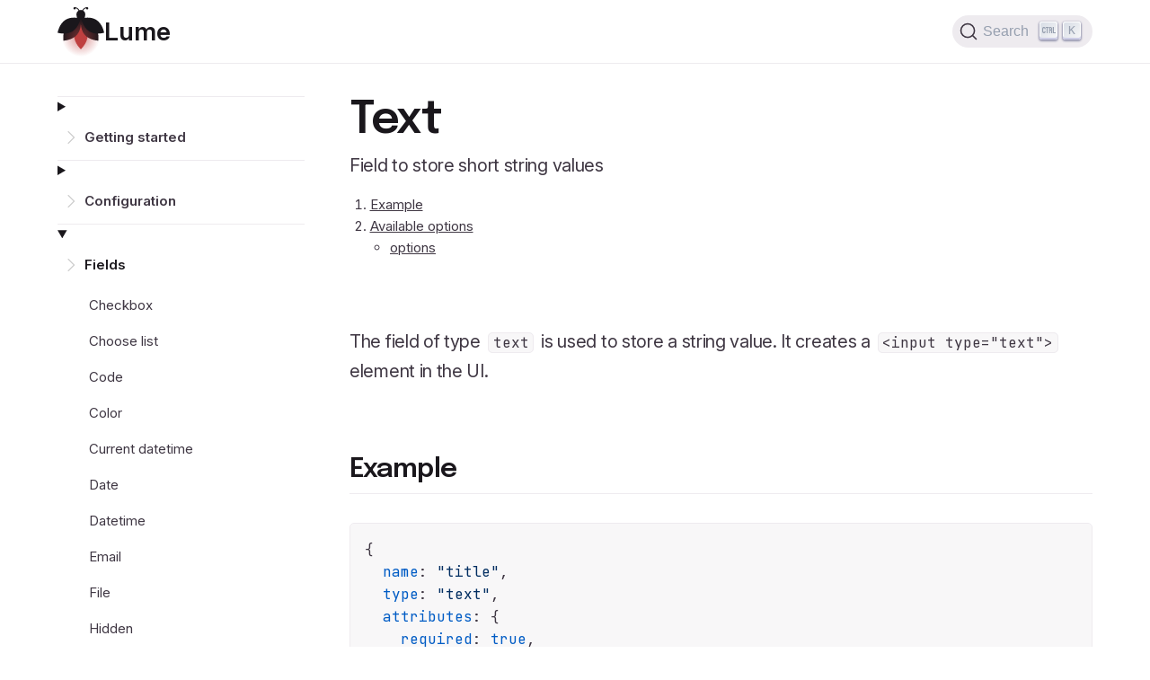

--- FILE ---
content_type: text/html;charset=UTF-8
request_url: https://lume.land/cms/fields/text/
body_size: 6401
content:
<!DOCTYPE html><html data-theme="light" lang="en"><head><meta charset="utf-8"><meta content="width=device-width,initial-scale=1.0" name="viewport"><title>Text - Lume</title><meta content="light dark" name="color-scheme"><link crossorigin="" href="https://cdn.jsdelivr.net" rel="preconnect"><link crossorigin="" href="https://cdn.jsdelivr.net" rel="dns-prefetch"><link href="/styles/main.css" rel="stylesheet"><link href="https://lume.land/cms/fields/text/" rel="canonical"><link href="/styles/pages/docs.css" rel="stylesheet"><link href="/docsearch/style.css" rel="stylesheet"><meta content="website" property="og:type"><meta content="Text" property="og:title"><meta content="Field to store short string values" property="og:description"><meta content="https://lume.land/cms/fields/text/" property="og:url"><meta content="https://lume.land/cms/fields/text/index.png" property="og:image"><meta content="summary_large_image" name="twitter:card"><meta content="@misteroom" name="twitter:site"><meta content="@lume@fosstodon.org" name="fediverse:creator"><meta content="Field to store short string values" name="description"><meta content="#141b1f" name="theme-color"><meta content="Lume 3.1.4" name="generator"><link href="/favicon.ico" rel="icon" sizes="32x32"><link href="/apple-touch-icon.png" rel="apple-touch-icon" sizes="180x180"><link href="/favicon.svg" rel="icon" sizes="any" type="image/svg+xml"></head><body><nav class="navbar-container"><div class="navbar"><a aria-label="Return home" class="navbar-logo" href="/"> <svg viewBox="0 0 422 443" fill="none" height="443" width="422" xmlns="http://www.w3.org/2000/svg"><path d="M271.4 255.5C271.4 322.603 210.9 377 210.9 377C210.9 377 150.4 322.603 150.4 255.5C150.4 188.397 210.9 134 210.9 134C210.9 134 271.4 188.397 271.4 255.5Z" fill="var(--color-primary)"></path><path d="M336.703 168.186C379.835 219.589 368.456 300.149 368.456 300.149C368.456 300.149 287.144 297.367 244.011 245.963C200.879 194.559 212.258 114 212.258 114C212.258 114 293.57 116.782 336.703 168.186Z" fill="var(--color-foreground)"></path><path d="M177.79 245.963C134.657 297.367 53.3457 300.149 53.3457 300.149C53.3457 300.149 41.966 219.589 85.0987 168.186C128.231 116.782 209.543 114 209.543 114C209.543 114 220.923 194.559 177.79 245.963Z" fill="var(--color-foreground)"></path><path d="M154.501 0C160.739 -6.8123e-08 166.916 1.22906 172.679 3.61621C178.442 6.00336 183.678 9.50223 188.089 13.9131C192.5 18.3239 195.999 23.5602 198.386 29.3232C200.773 35.0863 202.002 41.2631 202.002 47.501C202.002 49.7101 200.211 51.501 198.002 51.501C195.793 51.501 194.002 49.7101 194.002 47.501C194.002 42.3137 192.98 37.1772 190.995 32.3848C189.01 27.5923 186.101 23.2373 182.433 19.5693C178.765 15.9013 174.41 12.9919 169.617 11.0068C167.777 10.2447 165.886 9.62621 163.961 9.15137C163.984 9.43122 164 9.71406 164 10C164 15.5228 159.523 20 154 20C148.477 20 144 15.5228 144 10C144 4.47715 148.477 0 154 0C154.09 0 154.181 0.00347141 154.271 0.00585938C154.347 0.00152808 154.424 9.22301e-10 154.501 0Z" fill="var(--color-foreground)"></path><path d="M268.002 0C273.525 0 278.002 4.47715 278.002 10C278.002 15.5228 273.525 20 268.002 20C262.479 20 258.002 15.5228 258.002 10C258.002 9.71409 258.017 9.4312 258.04 9.15137C256.115 9.62618 254.225 10.2448 252.385 11.0068C247.592 12.9919 243.237 15.9013 239.569 19.5693C235.901 23.2373 232.992 27.5923 231.007 32.3848C229.022 37.1772 228 42.3137 228 47.501C228 49.7101 226.209 51.501 224 51.501C221.791 51.501 220 49.7101 220 47.501C220 41.2631 221.229 35.0863 223.616 29.3232C226.003 23.5602 229.502 18.3239 233.913 13.9131C238.324 9.50223 243.56 6.00336 249.323 3.61621C255.086 1.22906 261.263 -6.8123e-08 267.501 0C267.578 9.18378e-10 267.655 0.00156461 267.73 0.00585938C267.821 0.00345415 267.911 0 268.002 0Z" fill="var(--color-foreground)"></path><path d="M251 65C251 87.0914 233.091 135 211 135C188.909 135 171 87.0914 171 65C171 42.9086 188.909 25 211 25C233.091 25 251 42.9086 251 65Z" fill="var(--color-foreground)"></path><circle class="logo-light" cx="211.5" cy="271.5" fill="url(#fire-light)" opacity="0.6" r="171.5"></circle><path d="M135.834 216.259C78.9282 251.818 0.73644 229.337 0.73644 229.337C0.73644 229.337 14.8079 149.204 71.7142 113.645C128.62 78.0864 206.812 100.567 206.812 100.567C206.812 100.567 192.741 180.7 135.834 216.259Z" fill="var(--color-foreground)"></path><path d="M350.419 113.643C407.325 149.202 421.397 229.335 421.397 229.335C421.397 229.335 343.205 251.816 286.299 216.257C229.393 180.698 215.321 100.564 215.321 100.564C215.321 100.564 293.513 78.0838 350.419 113.643Z" fill="var(--color-foreground)"></path><defs><radialGradient gradientTransform="translate(211.5 271.5) rotate(90) scale(171.5)" cx="0" cy="0" gradientUnits="userSpaceOnUse" id="fire-light" r="1"><stop stop-color="var(--color-primary)"></stop><stop offset="1" stop-color="var(--color-primary)" stop-opacity="0"></stop></radialGradient></defs></svg> <span aria-hidden="true" class="logo-letters"> <span>L</span><span>u</span><span>m</span><span>e</span> </span> </a><lume-menu class="navbar-menu"> <a href="/docs/overview/about-lume/"> Documentation </a> <a class="is-selected" href="/cms/"> CMS </a> <a href="/showcase/"> Showcase </a> <a href="/themes/"> Themes </a> <a href="/plugins/"> Plugins </a> <a href="/blog/"> Blog </a> </lume-menu><div class="navbar-search" id="search"><button type="button" aria-label="Search (Ctrl+K)" class="DocSearch DocSearch-Button"><span class="DocSearch-Button-Container"><svg width="20" height="20" viewBox="0 0 20 20" aria-hidden="true" class="DocSearch-Search-Icon"><path d="M14.386 14.386l4.0877 4.0877-4.0877-4.0877c-2.9418 2.9419-7.7115 2.9419-10.6533 0-2.9419-2.9418-2.9419-7.7115 0-10.6533 2.9418-2.9419 7.7115-2.9419 10.6533 0 2.9419 2.9418 2.9419 7.7115 0 10.6533z" stroke="currentColor" fill="none" fill-rule="evenodd" stroke-linecap="round" stroke-linejoin="round"></path></svg><span class="DocSearch-Button-Placeholder">Search</span></span><span class="DocSearch-Button-Keys"><kbd class="DocSearch-Button-Key"><svg width="15" height="15" class="DocSearch-Control-Key-Icon"><path d="M4.505 4.496h2M5.505 5.496v5M8.216 4.496l.055 5.993M10 7.5c.333.333.5.667.5 1v2M12.326 4.5v5.996M8.384 4.496c1.674 0 2.116 0 2.116 1.5s-.442 1.5-2.116 1.5M3.205 9.303c-.09.448-.277 1.21-1.241 1.203C1 10.5.5 9.513.5 8V7c0-1.57.5-2.5 1.464-2.494.964.006 1.134.598 1.24 1.342M12.553 10.5h1.953" stroke-width="1.2" stroke="currentColor" fill="none" stroke-linecap="square"></path></svg></kbd><kbd class="DocSearch-Button-Key">K</kbd></span></button></div></div></nav><div><div class="doc"><nav class="doc-navbar"><details class="doc-navbar-section"><summary><span class="doc-navbar-section-title"> Getting started </span></summary> <ul class="doc-navbar-section-links"><li><a title="How to configure LumeCMS to edit a file" href="/cms/getting-started/edit-a-file/">Edit a file</a></li><li><a title="How to configure LumeCMS to edit a collection" href="/cms/getting-started/collections/">Create a collection</a></li><li><a title="How to configure LumeCMS to upload files into a folder" href="/cms/getting-started/uploads/">Setup upload folders</a></li></ul></details><details class="doc-navbar-section"><summary><span class="doc-navbar-section-title"> Configuration </span></summary> <ul class="doc-navbar-section-links"><li><a title="Configure LumeCMS instance" href="/cms/configuration/options/">Options</a></li><li><a title="Setup different storages for your CMS" href="/cms/configuration/storage/">Storage</a></li><li><a title="Setup different collections for your CMS" href="/cms/configuration/collections/">Collections</a></li><li><a title="Show/hide fields while editing the content" href="/cms/configuration/views/">Views</a></li><li><a title="Setup individual documents to be edited in the CMS" href="/cms/configuration/documents/">Documents</a></li><li><a title="Configure the user authentication" href="/cms/configuration/auth/">Auth</a></li><li><a title="Use Git branches to create different versions of the site." href="/cms/configuration/git/">Git for versions</a></li><li><a title="Setup folders to upload files by the CMS" href="/cms/configuration/uploads/">Uploads</a></li></ul></details><details class="doc-navbar-section" open=""><summary><span class="doc-navbar-section-title"> <a title="List of all fields available by default." href="/cms/fields/">Fields</a> </span></summary> <ul class="doc-navbar-section-links"><li><a title="Field to store boolean values" href="/cms/fields/checkbox/">Checkbox</a></li><li><a title="Field to store a list of different object elements" href="/cms/fields/choose-list/">Choose list</a></li><li><a title="Field to store code content" href="/cms/fields/code/">Code</a></li><li><a title="Field to store color values" href="/cms/fields/color/">Color</a></li><li><a title="Field to store the current date time" href="/cms/fields/current-datetime/">Current datetime</a></li><li><a title="Field to store date values" href="/cms/fields/date/">Date</a></li><li><a title="Field to store date time values" href="/cms/fields/datetime/">Datetime</a></li><li><a title="Field to store email values" href="/cms/fields/email/">Email</a></li><li><a title="Field to upload and store files" href="/cms/fields/file/">File</a></li><li><a title="Field to store invisible values" href="/cms/fields/hidden/">Hidden</a></li><li><a title="Field to store a list of string elements" href="/cms/fields/list/">List</a></li><li><a title="Field to store markdown content" href="/cms/fields/markdown/">Markdown</a></li><li><a title="Field to store numeric values" href="/cms/fields/number/">Number</a></li><li><a title="Field to group other fields under a name" href="/cms/fields/object/">Object</a></li><li><a title="Field to store a list of object elements" href="/cms/fields/object-list/">Object list</a></li><li><a title="Field to pick one of multiple options" href="/cms/fields/radio/">Radio</a></li><li><a title="Field to pick one document of an collection" href="/cms/fields/relation/">Relation</a></li><li><a title="Field to pick one or more document of an collection" href="/cms/fields/relation-list/">Relation list</a></li><li><a title="Field to store HTML content" href="/cms/fields/rich-text/">Rich text</a></li><li><a title="Field to pick one of multiple options" href="/cms/fields/select/">Select</a></li><li><a title="Field to store short string values" aria-current="page" href="/cms/fields/text/">Text</a></li><li><a title="Field to store long string values" href="/cms/fields/textarea/">Textarea</a></li><li><a title="Field to store time values" href="/cms/fields/time/">Time</a></li><li><a title="Field to store url values" href="/cms/fields/url/">Url</a></li><li><a title="How to create custom fields" href="/cms/fields/custom_fields/">Custom fields</a></li></ul></details><details class="doc-navbar-section"><summary><span class="doc-navbar-section-title"> Deployment </span></summary> <ul class="doc-navbar-section-links"><li><a title="How to setup LumeCMS to use it on Deno Deploy" href="/cms/deployment/deno-deploy/">Deploy on Deno Deploy</a></li><li><a title="How to setup LumeCMS on a VPS with live preview and versioning." href="/cms/deployment/vps/">Deploy on a VPS</a></li></ul></details></nav><main class="doc-content"><header class="doc-header"><h1>Text</h1><p>Field to store short string values</p><nav class="toc"><ol><li><a href="#example">Example</a></li><li><a href="#available-options">Available options</a> <ul><li><a href="#options">options</a></li></ul></li></ol></nav></header><div class="doc-body"><p>The field of type <code>text</code> is used to store a string value. It creates a <code>&lt;input type="text"&gt;</code> element in the UI.</p><h2 id="example" tabindex="-1"><a class="header-anchor" href="#example">Example</a></h2><pre><code class="language-ts hljs language-typescript">{
  <span class="hljs-attr">name</span>: <span class="hljs-string">"title"</span>,
  <span class="hljs-attr">type</span>: <span class="hljs-string">"text"</span>,
  <span class="hljs-attr">attributes</span>: {
    <span class="hljs-attr">required</span>: <span class="hljs-literal">true</span>,
    <span class="hljs-attr">maxlength</span>: <span class="hljs-number">200</span>
  }
}
</code></pre><h2 id="available-options" tabindex="-1"><a class="header-anchor" href="#available-options">Available options</a></h2><p>In addition to the common options (see <a href="/cms/fields/#common-field-options">fields documentation</a> for more info), this field has the following options:</p><h3 id="options" tabindex="-1"><a class="header-anchor" href="#options">options</a></h3><p>A list of predefined values to suggest to the user for this input. Technically, it creates a <code>&lt;datalist&gt;</code> element with the options. Each option can be a string or an object with <code>label</code> and <code>value</code> properties. Example:</p><pre><code class="language-ts hljs language-typescript">{
  <span class="hljs-attr">name</span>: <span class="hljs-string">"name"</span>,
  <span class="hljs-attr">type</span>: <span class="hljs-string">"text"</span>,
  <span class="hljs-attr">options</span>: [
    <span class="hljs-string">"Óscar"</span>,
    <span class="hljs-string">"Laura"</span>,
  ]
}
</code></pre></div><div class="doc-footer-edit"><a class="doc-edit-link" href="https://github.com/lumeland/lume.land/edit/main/cms/fields/text.md"> <svg viewBox="0 0 24 24" fill="none" height="1.2em" width="1.2em"><path d="M15.5858 4.41421C16.3668 3.63316 17.6332 3.63316 18.4142 4.41421L19.5858 5.58579C20.3668 6.36683 20.3668 7.63316 19.5858 8.41421L8.58579 19.4142C8.21071 19.7893 7.70201 20 7.17157 20H4C3.44772 20 3 19.5523 3 19V15.8284C3 15.298 3.21071 14.7893 3.58579 14.4142L14.5858 3.41421C15.3668 2.63316 16.6332 2.63316 17.4142 3.41421L18.5858 4.58579C19.3668 5.36683 19.3668 6.63316 18.5858 7.41421L7.58579 18.4142C7.21071 18.7893 6.70201 19 6.17157 19H4C3.44772 19 3 18.5523 3 18V15.8284C3 15.298 3.21071 14.7893 3.58579 14.4142L14.5858 3.41421C15.3668 2.63316 16.6332 2.63316 17.4142 3.41421L18.5858 4.58579C19.3668 5.36683 19.3668 6.63316 18.5858 7.41421L7.58579 18.4142C7.21071 18.7893 6.70201 19 6.17157 19H4" clip-rule="evenodd" fill-rule="evenodd" stroke="currentColor" stroke-linecap="round" stroke-linejoin="round" stroke-width="2"></path></svg> Edit this page </a></div><footer class="doc-footer"><ul class="doc-pagination"><li class="is-prev"><a href="/cms/fields/select/" rel="prev"> ← Previous <strong>Select</strong> </a></li><li class="is-next"><a href="/cms/fields/textarea/" rel="next"> Next → <strong>Textarea</strong> </a></li></ul></footer></main></div></div><div class="footer-container"><footer class="footer"><ul class="footer-links"><li><a href="https://discord.gg/YbTmpACHWB"> <svg viewBox="0 0 24 24" height="24" role="img" width="24" xmlns="http://www.w3.org/2000/svg"><title>Discord</title><path d="M20.317 4.3698a19.7913 19.7913 0 00-4.8851-1.5152.0741.0741 0 00-.0785.0371c-.211.3753-.4447.8648-.6083 1.2495-1.8447-.2762-3.68-.2762-5.4868 0-.1636-.3933-.4058-.8742-.6177-1.2495a.077.077 0 00-.0785-.037 19.7363 19.7363 0 00-4.8852 1.515.0699.0699 0 00-.0321.0277C.5334 9.0458-.319 13.5799.0992 18.0578a.0824.0824 0 00.0312.0561c2.0528 1.5076 4.0413 2.4228 5.9929 3.0294a.0777.0777 0 00.0842-.0276c.4616-.6304.8731-1.2952 1.226-1.9942a.076.076 0 00-.0416-.1057c-.6528-.2476-1.2743-.5495-1.8722-.8923a.077.077 0 01-.0076-.1277c.1258-.0943.2517-.1923.3718-.2914a.0743.0743 0 01.0776-.0105c3.9278 1.7933 8.18 1.7933 12.0614 0a.0739.0739 0 01.0785.0095c.1202.099.246.1981.3728.2924a.077.077 0 01-.0066.1276 12.2986 12.2986 0 01-1.873.8914.0766.0766 0 00-.0407.1067c.3604.698.7719 1.3628 1.225 1.9932a.076.076 0 00.0842.0286c1.961-.6067 3.9495-1.5219 6.0023-3.0294a.077.077 0 00.0313-.0552c.5004-5.177-.8382-9.6739-3.5485-13.6604a.061.061 0 00-.0312-.0286zM8.02 15.3312c-1.1825 0-2.1569-1.0857-2.1569-2.419 0-1.3332.9555-2.4189 2.157-2.4189 1.2108 0 2.1757 1.0952 2.1568 2.419 0 1.3332-.9555 2.4189-2.1569 2.4189zm7.9748 0c-1.1825 0-2.1569-1.0857-2.1569-2.419 0-1.3332.9554-2.4189 2.1569-2.4189 1.2108 0 2.1757 1.0952 2.1568 2.419 0 1.3332-.946 2.4189-2.1568 2.4189Z"></path></svg> Discord </a></li><li><a href="https://github.com/lumeland" rel="me"> <svg viewBox="0 0 24 24" height="24" role="img" width="24" xmlns="http://www.w3.org/2000/svg"><title>GitHub</title><path d="M12 .297c-6.63 0-12 5.373-12 12 0 5.303 3.438 9.8 8.205 11.385.6.113.82-.258.82-.577 0-.285-.01-1.04-.015-2.04-3.338.724-4.042-1.61-4.042-1.61C4.422 18.07 3.633 17.7 3.633 17.7c-1.087-.744.084-.729.084-.729 1.205.084 1.838 1.236 1.838 1.236 1.07 1.835 2.809 1.305 3.495.998.108-.776.417-1.305.76-1.605-2.665-.3-5.466-1.332-5.466-5.93 0-1.31.465-2.38 1.235-3.22-.135-.303-.54-1.523.105-3.176 0 0 1.005-.322 3.3 1.23.96-.267 1.98-.399 3-.405 1.02.006 2.04.138 3 .405 2.28-1.552 3.285-1.23 3.285-1.23.645 1.653.24 2.873.12 3.176.765.84 1.23 1.91 1.23 3.22 0 4.61-2.805 5.625-5.475 5.92.42.36.81 1.096.81 2.22 0 1.606-.015 2.896-.015 3.286 0 .315.21.69.825.57C20.565 22.092 24 17.592 24 12.297c0-6.627-5.373-12-12-12"></path></svg> GitHub </a></li><li><a href="https://opencollective.com/lume"> <svg viewBox="0 0 24 24" height="24" role="img" width="24" xmlns="http://www.w3.org/2000/svg"><title>Open Collective</title><path d="M12 0C5.373 0 0 5.373 0 12s5.373 12 12 12c2.54 0 4.894-.79 6.834-2.135l-3.107-3.109a7.715 7.715 0 1 1 0-13.512l3.107-3.109A11.943 11.943 0 0 0 12 0zm9.865 5.166l-3.109 3.107A7.67 7.67 0 0 1 19.715 12a7.682 7.682 0 0 1-.959 3.727l3.109 3.107A11.943 11.943 0 0 0 24 12c0-2.54-.79-4.894-2.135-6.834z"></path></svg> Open Collective </a></li><li><a href="https://fosstodon.org/@lume" rel="me"> <svg viewBox="0 0 24 24" height="24" role="img" width="24" xmlns="http://www.w3.org/2000/svg"><title>Mastodon</title><path d="M23.268 5.313c-.35-2.578-2.617-4.61-5.304-5.004C17.51.242 15.792 0 11.813 0h-.03c-3.98 0-4.835.242-5.288.309C3.882.692 1.496 2.518.917 5.127.64 6.412.61 7.837.661 9.143c.074 1.874.088 3.745.26 5.611.118 1.24.325 2.47.62 3.68.55 2.237 2.777 4.098 4.96 4.857 2.336.792 4.849.923 7.256.38.265-.061.527-.132.786-.213.585-.184 1.27-.39 1.774-.753a.057.057 0 0 0 .023-.043v-1.809a.052.052 0 0 0-.02-.041.053.053 0 0 0-.046-.01 20.282 20.282 0 0 1-4.709.545c-2.73 0-3.463-1.284-3.674-1.818a5.593 5.593 0 0 1-.319-1.433.053.053 0 0 1 .066-.054c1.517.363 3.072.546 4.632.546.376 0 .75 0 1.125-.01 1.57-.044 3.224-.124 4.768-.422.038-.008.077-.015.11-.024 2.435-.464 4.753-1.92 4.989-5.604.008-.145.03-1.52.03-1.67.002-.512.167-3.63-.024-5.545zm-3.748 9.195h-2.561V8.29c0-1.309-.55-1.976-1.67-1.976-1.23 0-1.846.79-1.846 2.35v3.403h-2.546V8.663c0-1.56-.617-2.35-1.848-2.35-1.112 0-1.668.668-1.67 1.977v6.218H4.822V8.102c0-1.31.337-2.35 1.011-3.12.696-.77 1.608-1.164 2.74-1.164 1.311 0 2.302.5 2.962 1.498l.638 1.06.638-1.06c.66-.999 1.65-1.498 2.96-1.498 1.13 0 2.043.395 2.74 1.164.675.77 1.012 1.81 1.012 3.12z"></path></svg> Mastodon </a></li><li><a href="https://bsky.app/profile/lume.land"> <svg viewBox="0 0 24 24" height="24" role="img" width="24" xmlns="http://www.w3.org/2000/svg"><title>Bluesky</title><path d="M5.202 2.857C7.954 4.922 10.913 9.11 12 11.358c1.087-2.247 4.046-6.436 6.798-8.501C20.783 1.366 24 .213 24 3.883c0 .732-.42 6.156-.667 7.037-.856 3.061-3.978 3.842-6.755 3.37 4.854.826 6.089 3.562 3.422 6.299-5.065 5.196-7.28-1.304-7.847-2.97-.104-.305-.152-.448-.153-.327 0-.121-.05.022-.153.327-.568 1.666-2.782 8.166-7.847 2.97-2.667-2.737-1.432-5.473 3.422-6.3-2.777.473-5.899-.308-6.755-3.369C.42 10.04 0 4.615 0 3.883c0-3.67 3.217-2.517 5.202-1.026"></path></svg> BlueSky </a></li></ul><p class="footer-copyright">Crafted with ♥️ by <a href="https://oscarotero.com/">Óscar Otero</a> — <button title="Toggle light &amp; dark theme" aria-label="auto" aria-live="polite" class="button-theme" id="switch-theme"><span class="is-light">Light theme</span> <span class="is-dark">Dark theme</span></button></p></footer></div></body></html>

--- FILE ---
content_type: text/css; charset=UTF-8
request_url: https://lume.land/styles/main.css
body_size: 7163
content:
:root {
  /* Fonts */
  --font-display: "Epilogue", "Epilogue-fallback", var(--font-ui);
  --font-ui:
    "Inter", "Inter-fallback", system-ui, -apple-system, BlinkMacSystemFont,
    "Segoe UI", Roboto, Ubuntu, "Helvetica Neue", Oxygen, Cantarell, sans-serif;
  --font-code:
    "JetBrains Mono", "JetBrains-fallback", "Consolas", "Monaco", "Andale Mono",
    "Ubuntu Mono", monospace;

  /* Text styles */
  --text-display-size: clamp(30px, 10vw, 75px);
  --text-display-height: 0.95;
  --text-display: 600 var(--text-display-size)/var(--text-display-height) var(
    --font-display
  );
  --text-display-spacing: -0.045em;
  --text-heading-size: clamp(20px, 8vw, 50px);
  --text-heading: 600 var(--text-heading-size)/1.1 var(--font-display);
  --text-heading-spacing: -0.03em;
  --text-title-size: clamp(20px, 6vw, 30px);
  --text-title: 600 var(--text-title-size)/1.2 var(--font-display);
  --text-title-spacing: -0.03em;
  --text-body-size: clamp(16px, 4vw, 20px);
  --text-body: var(--text-body-size)/1.65 var(--font-ui);
  --text-body-bold: 600 var(--text-body-size)/1.6 var(--font-ui);
  --text-body-spacing: -0.015em;
  --text-caption: 15px/1.6 var(--font-ui);
  --text-caption-bold: 600 15px/1.6 var(--font-ui);
  --text-caption-mini: 13px/1.6 var(--font-ui);
  --text-caption-mini-bold: 600 13px/1.6 var(--font-ui);
  --text-code: 16px/1.6 var(--font-code);

  /* Colors */
  /* Tokens */
  --color-red-400: hsl(0deg, 50%, 40%);
  --color-red-500: hsl(0deg, 50%, 50%);
  --color-red-600: hsl(0deg, 70%, 60%);
  --color-white: hsl(280deg, 10%, 100%);
  --color-white-alpha: hsla(280deg, 10%, 100%, 0.9);
  --color-black-970: hsl(280deg, 10%, 97%);
  --color-black-930: hsl(280deg, 10%, 93%);
  --color-black-860: hsl(280deg, 10%, 86%);
  --color-black-800: hsl(280deg, 10%, 80%);
  --color-black-650: hsl(280deg, 10%, 65%);
  --color-black-350: hsl(280deg, 10%, 35%);
  --color-black-240: hsl(280deg, 10%, 24%);
  --color-black-180: hsl(280deg, 10%, 18%);
  --color-black-140: hsl(280deg, 10%, 14%);
  --color-black-100: hsl(280deg, 10%, 10%);
  --color-black-70: hsl(280deg, 10%, 7%);
  --color-black-100-alpha: hsla(280deg, 10%, 10%, 0.9);
  --color-black-70-alpha: hsla(280deg, 10%, 7%, 0.9);
  --color-yellow-800: hsl(50deg, 80%, 80%);
  --color-yellow-750: hsl(50deg, 80%, 75%);
  --color-yellow-200: hsl(50deg, 80%, 20%);
  --color-brown-600: hsl(50deg, 10%, 60%);
  --color-brown-160: hsl(50deg, 10%, 16%);
  --color-brown-200: hsl(50deg, 10%, 20%);

  /* Borders */
  --border-radius-small: 5px;
  --border-radius: 10px;

  /* Animation */
  --animation-duration: 0.2s;

  /* Spaces */
  --margin: max(25px, 5vw);
  --max-width: 1300px;
  --column-gap-0: 10px;
  --column-gap-1: 25px;
  --column-gap-2: 50px;
  --column-gap-3: 100px;
  --row-gap-0: 25px;
  --row-gap-1: clamp(20px, 5vh, 50px);
  --row-gap-2: clamp(40px, 10vh, 100px);
  --row-gap-3: clamp(60px, 15vh, 150px);
  --row-gap-4: clamp(80px, 20vh, 200px);
}

:root.no-motion {
  --animation-duration: 0s;
}

@media (prefers-reduced-motion) {
  :root {
    --animation-duration: 0s;
  }
}

/* Theme light mode */

:root[data-theme="light"] {
  color-scheme: light;
  --color-primary: var(--color-red-500);
  --color-primary-1: var(--color-red-400);
  --color-foreground: var(--color-black-100);
  --color-foreground-1: var(--color-black-240);
  --color-background: var(--color-white);
  --color-background-a: var(--color-white-alpha);
  --color-background-1: var(--color-black-970);
  --color-background-2: var(--color-black-930);
  --color-background-3: var(--color-black-860);
}

/* Theme dark mode */

:root[data-theme="dark"] {
  color-scheme: dark;
  --color-primary: var(--color-red-600);
  --color-primary-1: var(--color-red-400);
  --color-foreground: var(--color-white);
  --color-foreground-1: var(--color-black-800);
  --color-background: var(--color-black-70);
  --color-background-a: var(--color-black-70-alpha);
  --color-background-1: var(--color-black-140);
  --color-background-2: var(--color-black-180);
  --color-background-3: var(--color-black-240);

  /* Overwrite @docsearch modal dark colors */
  --docsearch-modal-background: var(--color-background);
  --docsearch-key-gradient: background-image: linear-gradient(-26.5deg,
    var(--color-background), var(--color-background-1));
  --docsearch-footer-background: var(--color-background-1);
  --docsearch-muted-color: hsl(218deg, 14%, 64%);
}

html {
  scroll-padding-top: 120px;
  scroll-behavior: smooth;
}

body {
  font-family: var(--font-ui);
  color: var(--color-foreground);
  background-color: var(--color-background);
  margin: 0;
  -moz-osx-font-smoothing: grayscale;
  text-rendering: optimizeLegibility;
  display: grid;
  min-height: 100vh;
  min-width: 320px;
  grid-template-rows: auto 1fr auto;
}

a {
  color: var(--color-primary);
}

a:hover {
    text-decoration: none;
  }

pre, code {
  font: var(--text-code);
  letter-spacing: 0;
  margin: 0;
  font-variant-ligatures: none;
}

pre {
  overflow-x: auto;
}

:is(h2, h3, h4) code {
  font-size: 0.8em;
}

table {
  width: 100%;
}

th {
  text-align: left;
  padding: 5px 10px;
  background: var(--color-background-2);
  font: var(--text-caption-bold);
}

td {
  padding: 5px 10px;
  border-bottom: solid 1px var(--color-background-2);
}

td code {
    white-space: nowrap;
  }

:not(:defined) {
  visibility: hidden;
}

:root[data-theme="light"] .hide-light {
  display: none;
}

:root[data-theme="dark"] .hide-dark {
  display: none;
}

.button {
  background: var(--background, none);
  color: var(--color, currentColor);
  display: inline-flex;
  align-items: center;
  justify-content: center;
  text-align: center;
  border: 0;
  gap: 0.6em;
  min-height: 2em;
  padding: 0 0.6em;
  font: var(--text-caption-bold);
  border-radius: var(--border-radius-small);
  cursor: pointer;
  transition-property: background-color, color;
  transition-duration: var(--animation-duration);
  box-sizing: border-box;
  vertical-align: middle;
  flex: 0 0 auto;
  text-decoration: none;
}

.button::-moz-focus-inner {
    border: 0;
  }

.button.is-small {
    font: var(--text-caption-mini-bold);
    text-transform: uppercase;
  }

.button.is-big {
    height: 3em;
    padding: 0 1em;
  }

.button.is-codesandbox {
    --color: var(--color-white);
    --color-hover: var(--color-white);
    --background: var(--color-black-100);
    --background-hover: var(--color-black-240);
    border: solid 1px #fff2;
    display: flex;
    padding: 1em 0.6em;
  }

.button.is-codesandbox svg {
      fill: currentColor;
      width: 18px;
      height: 18px;
    }

.button.is-primary {
    --color: var(--color-background-1);
    --color-hover: var(--color-background-1);
    --background: var(--color-primary);
    --background-hover: var(--color-primary-1);
  }

.button.is-secondary {
    --color: var(--color-foreground-1);
    --color-hover: var(--color-foreground-1);
    --color-active: var(--color-background);
    --background: var(--color-background-1);
    --background-hover: var(--color-background-2);
    --background-active: var(--color-primary);
  }

.button.is-secondary.is-active {
      color: var(--color-active);
      background: var(--background-active);
    }

.button input {
    accent-color: var(--accent);
  }

.button:hover {
    color: var(--color-hover, currentColor);
    background: var(--background-hover, none);
  }

.button:disabled {
    cursor: default;
    background: none;
    opacity: 0.1;
  }

.button.has-icon {
    padding: 0;
    width: 40px;
    height: 40px;
  }

.button.has-icon svg {
      width: 30px;
      height: 30px;
      fill: currentColor;
    }

.button.has-icon path {
      fill: currentColor;
    }

.button-theme {
  background: none;
  color: currentColor;
  display: inline-flex;
  align-items: center;
  justify-content: center;
  text-align: center;
  border: solid 1px var(--color-background-3);
  padding: 0 0.6em;
  font: var(--text-callout);
  border-radius: var(--border-radius-small);
  cursor: pointer;
  vertical-align: middle;
}

.button-theme:hover {
    background: var(--color-background-2);
  }

[data-theme="light"] .button-theme .is-light,
[data-theme="dark"] .button-theme .is-dark {
  display: block;
}

[data-theme="light"] .button-theme .is-dark,
[data-theme="dark"] .button-theme .is-light {
  display: none;
}

.selector {
  display: block;
  appearance: none;
  box-sizing: border-box;
  height: 2em;
  border: solid 2px var(--color-background-2);
  background: none;
  color: var(--color-foreground-1);
  background-color: var(--color-background);
  /* Chevron gray-light */
  background-image: url('data:image/svg+xml;charset=UTF-8,<svg width="44px" height="44px" viewBox="0 0 44 44" version="1.1" xmlns="http://www.w3.org/2000/svg"><path d="M22,23.5857864 L27.2928932,18.2928932 C27.6834175,17.9023689 28.3165825,17.9023689 28.7071068,18.2928932 C29.0976311,18.6834175 29.0976311,19.3165825 28.7071068,19.7071068 L22.7071068,25.7071068 C22.3165825,26.0976311 21.6834175,26.0976311 21.2928932,25.7071068 L15.2928932,19.7071068 C14.9023689,19.3165825 14.9023689,18.6834175 15.2928932,18.2928932 C15.6834175,17.9023689 16.3165825,17.9023689 16.7071068,18.2928932 L22,23.5857864 Z" fill="%23BBC2CE"></path></svg>');
  background-repeat: no-repeat;
  background-position: right center;
  border-radius: var(--border-radius-small);
  font: var(--text-caption-bold);
  padding: 0 40px 0 1em;
  transition-property: background-color, color, box-shadow, border-color;
  transition-duration: var(--animation-duration);
  outline: 0;
  white-space: nowrap;
  text-decoration: none;
  cursor: initial;
  max-width: 100%;
}

.selector:hover {
    background-color: var(--color-background-1);
    border-color: var(--color-background-2);
  }

.tag {
  --color: var(--color-foreground-1);
  --background: var(--color-background-1);

  background: var(--background);
  color: var(--color);
  display: inline-flex;
  align-items: center;
  justify-content: center;
  text-align: center;
  border: 0;
  height: 2em;
  padding: 0 0.6em;
  font: var(--text-caption-mini-bold);
  letter-spacing: 0;
  border-radius: var(--border-radius-small);
  box-sizing: border-box;
  vertical-align: middle;
  flex: 0 0 auto;
  border: solid 1px var(--color-background-2);
}

.navbar-container {
  background-color: var(--color-background-a);
  position: sticky;
  top: 0;
  padding: 0 var(--margin);
  z-index: 10;
  border-bottom: solid 1px var(--color-background-2);
  -webkit-backdrop-filter: blur(8px);
          backdrop-filter: blur(8px);
}

.navbar {
  max-width: var(--max-width);
  margin: auto;
  display: flex;
  justify-content: space-between;
  height: 70px;
  column-gap: var(--column-gap-0);
}

.navbar-logo {
  display: flex;
  align-self: center;
  align-items: center;
  color: var(--color-foreground);
  column-gap: 16px;
  text-decoration: none;
}

.navbar-logo svg {
    height: 55px;
    width: auto;
  }

.navbar-logo .logo-letters {
    font-size: 1.75rem;
    line-height: 1;
    font-weight: 600;
  }

:is(.navbar-logo .logo-letters)  > span:nth-child(1) {
      letter-spacing: -0.05em;
    }

:is(.navbar-logo .logo-letters)  > span:nth-child(2) {
      letter-spacing: -0.02em;
    }

:is(.navbar-logo .logo-letters)  > span:nth-child(3),:is(.navbar-logo .logo-letters)  > span:nth-child(4) {
      letter-spacing: -0.04em;
    }

@media (max-width: 900px) {

.navbar-logo .logo-letters {
      display: none;
  }
    }

.navbar-logo .logo-light {
    transition: opacity 500ms;
  }

.navbar-logo:hover .logo-light {
    opacity: 1;
  }

.navbar-menu {
  font: var(--text-caption-bold);
  letter-spacing: var(--text-caption-spacing);
  flex: 1 1 auto;
  width: 0;
  padding-left: 20px;
}

.navbar-menu a {
    color: var(--color-foreground);
    text-decoration: none;
    display: flex;
    align-items: center;
    padding: 0 1em;
    height: 70px;
    white-space: nowrap;
  }

:is(.navbar-menu a):hover {
      background-image: linear-gradient(
        var(--color-foreground),
        var(--color-foreground)
      );
      background-repeat: no-repeat;
      background-size: calc(100% - 2em) 1px;
      background-position: center bottom;
    }

.is-dropdown-link:is(.navbar-menu a):hover {
      background: var(--color-background-2);
    }

.is-selected:is(.navbar-menu a) {
      color: var(--color-foreground-1);
      background: var(--color-background-1);
    }

.navbar-menu::part(menu) {
    column-gap: 10px;
  }

.navbar-menu::part(links) {
    justify-content: end;
  }

.navbar-menu::part(dropdown-button) {
    background-color: var(--color-background-2);
    color: var(--color-foreground-1);
    width: 36px;
    height: 36px;
    border-radius: 50%;
    padding: 4px;
    cursor: pointer;
    border: solid 2px transparent;
  }

.navbar-menu::part(dropdown-links) {
    top: 70px;
    left: 0;
    width: 100%;
    position: absolute;
    background-color: var(--color-background);
    border: solid 1px var(--color-background-2);
    box-shadow: 0 20px 50px #3333;
  }

.navbar-menu::part(dropdown-button):hover {
  border: solid 2px var(--color-foreground);
  background-color: var(--color-background);
}

.navbar-search {
  --docsearch-searchbox-background: var(--color-background-2);
  --docsearch-text-color: var(--color-foreground-1);
  --docsearch-searchbox-focus-background: var(--color-background-1);
  --docsearch-searchbox-shadow: inset 0 0 0 2px var(--color-foreground-1);
  align-self: center;
  padding: 0;
  margin: 0;
  min-height: 36px;
}

@media (max-width: 768px) {
  .navbar-search {
    min-width: auto;
    min-height: auto;
  }

  .DocSearch-Container {
    position: fixed
      !important; /* This overrides the docsearch modal `position: absolute`, fixes position issue on chrome (mobile) */
  }
}

.DocSearch-Button {
  margin: 0 !important; /* Remove extra space at the left */
}

.footer-container {
  background: var(--color-background-1);
}

.footer {
  font: var(--text-caption);
  color: var(--color-foreground-1);
  max-width: var(--max-width);
  margin: auto;
  text-align: center;
  padding: 0 var(--margin);
}

.footer-copyright {
  margin: 0;
  padding: var(--row-gap-0) 0;
}

.footer-copyright a {
    color: currentColor;
  }

.footer-links {
  margin: 0;
  list-style: none;
  padding: 10px 0;
  display: flex;
  flex-wrap: wrap;
  gap: 10px;
  justify-content: center;
  border-bottom: solid 1px var(--color-background-3);
}

.footer-links svg {
    display: block;
    width: 20px;
    height: 20px;
    fill: currentColor;
  }

.footer-links a {
    text-decoration: none;
    font: var(--text-caption-bold);
    display: flex;
    align-items: center;
    column-gap: 10px;
    padding: 10px;
    border-radius: var(--border-radius-small);
    color: currentColor;
    white-space: nowrap;
  }

:is(.footer-links a):hover {
      color: var(--color-foreground);
      background: var(--color-background-2);
    }

/*!
  GitHub theme for Highlight.js

  Based on the "github" and "github-dark" themes for Highlight.js
  - https://github.com/highlightjs/highlight.js/blob/main/src/styles/github.css
  - https://github.com/highlightjs/highlight.js/blob/main/src/styles/github-dark.css
  
  Modified by Lume authors & contributors
*/

:root[data-theme="light"] {
  --color-1: #d73a49;
  --color-2: #6f42c1;
  --color-3: #005cc5;
  --color-4: #032f62;
  --color-5: #e36209;
  --color-6: #6a737d;
  --color-7: #22863a;
  --color-8: #24292e;
  --color-9: #005cc5;
  --color-10: #735c0f;
  --color-11: #22863a;
  --color-12: #f0fff4;
  --color-13: #b31d28;
  --color-14: #ffeef0;
}

:root[data-theme="dark"] {
  --color-1: #ff7b72;
  --color-2: #d2a8ff;
  --color-3: #79c0ff;
  --color-4: #a5d6ff;
  --color-5: #ffa657;
  --color-6: #8b949e;
  --color-7: #7ee787;
  --color-8: #c9d1d9;
  --color-9: #5b97f1;
  --color-10: #f2cc60;
  --color-11: #aff5b4;
  --color-12: #033a16;
  --color-13: #ffdcd7;
  --color-14: #67060c;
}

.hljs {
  display: block;
  color: var(--color-black);
  background: var(--color-background-1);
  border-radius: var(--border-radius);
  border: solid 1px var(--color-background-2);
  overflow-x: auto;
  padding: 1em !important;
}

.hljs-doctag,
.hljs-keyword,
.hljs-meta .hljs-keyword,
.hljs-template-tag,
.hljs-template-variable,
.hljs-type,
.hljs-variable.language_ {
  color: var(--color-1);
}

.hljs-title,
.hljs-title.class_,
.hljs-title.class_.inherited__,
.hljs-title.function_ {
  color: var(--color-2);
}

.hljs-attr,
.hljs-attribute,
.hljs-literal,
.hljs-meta,
.hljs-number,
.hljs-operator,
.hljs-selector-attr,
.hljs-selector-class,
.hljs-selector-id,
.hljs-variable {
  color: var(--color-3);
}

.hljs-meta .hljs-string, .hljs-regexp, .hljs-string {
  color: var(--color-4);
}

.hljs-built_in, .hljs-symbol {
  color: var(--color-5);
}

.hljs-code, .hljs-comment, .hljs-formula {
  color: var(--color-6);
}

.hljs-name, .hljs-quote, .hljs-selector-pseudo, .hljs-selector-tag {
  color: var(--color-7);
}

.hljs-subst {
  color: var(--color-8);
}

.hljs-section {
  color: var(--color-9);
  font-weight: 600;
}

.hljs-bullet {
  color: var(--color-10);
}

.hljs-emphasis {
  color: var(--color-8);
  font-style: italic;
}

.hljs-strong {
  color: var(--color-8);
  font-weight: 600;
}

.hljs-addition {
  color: var(--color-11);
  background-color: var(--color-12);
}

.hljs-deletion {
  color: var(--color-13);
  background-color: var(--color-14);
}

lume-code {
  display: block;
}

lume-code .hljs {
    border-radius: 0 0 var(--border-radius) var(--border-radius) !important;
    border-top: 0 !important;
  }

lume-code .lume-code-menu {
    position: relative;
    display: flex;
    list-style: none;
    padding: 0 1em 0 88px;
    margin: 0;
    background: var(--color-background-2);
    border-radius: var(--border-radius) var(--border-radius) 0 0;
    column-gap: 1px;
  }

lume-code .lume-code-menu::before {
    content: "";
    position: absolute;
    top: 0;
    left: 0;
    width: 88px;
    height: 100%;
    background-image: url('data:image/svg+xml;charset=UTF-8,<svg width="54" height="14" viewBox="0 0 54 14" fill="none" xmlns="http://www.w3.org/2000/svg"><circle cx="7" cy="7" r="7" fill="%23FF5533"/><circle cx="27" cy="7" r="7" fill="%23E6CF5C"/><circle cx="47" cy="7" r="7" fill="%237ACC52"/></svg>');
    background-repeat: no-repeat;
    background-position: 16px 14px;
  }

lume-code-menu::part(dropdown-button) {
  border-radius: 50%;
  cursor: pointer;
}

lume-code-menu::part(dropdown-button):hover {
  background-color: var(--color-background-1);
}

lume-code-menu::part(dropdown-links) {
  background-color: var(--color-background-2);
  top: 100%;
  right: 0;
  padding: 2px;
  box-shadow: 0 5px 10px #0003;
}

.lume-code-tab {
  --background: var(--color-background-2);
  --background-hover: var(--color-background-3);

  display: block;
  border: none;
  border-radius: 0;
  padding: 10px 1em;
  font: var(--text-caption);
  text-align: left;
  cursor: pointer;
  transition-property: background-color, color;
  transition-duration: var(--animation-duration);
  background: var(--color-background-2);
  color: var(--color-foreground-1);
}

.lume-code-tab:hover {
    background: var(--color-background-1);
    color: var(--color-foreground);
  }

.lume-code-tab.is-active {
    background: var(--color-background-1);
    color: var(--color-foreground);
    font: var(--text-caption-bold);
  }

.terminal {
  display: flex;
}

.terminal pre {
    width: fit-content;
    background: var(--color-black-140);
    color: var(--color-black-860);
    padding: 15px 60px 15px 20px;
    border-radius: var(--border-radius-small) 0 0 var(--border-radius-small);
    box-shadow: 0 0 0 1px rgba(255, 255, 255, 0.1);
    position: relative;
    overflow: hidden;
  }

:is(.terminal pre)::after {
      content: "";
      display: block;
      position: absolute;
      top: 0;
      right: 0;
      height: 100%;
      width: 100px;
      background: linear-gradient(
        to right,
        transparent,
        var(--color-black-140) 50%
      );
    }

:is(.terminal pre) code {
      scrollbar-width: none;
      display: block;
      overflow-x: auto;
    }

:is(.terminal pre)::-webkit-scrollbar {
      display: none;
    }

:is(.terminal pre):last-child {
      border-radius: var(--border-radius-small);
    }

.terminal-copy {
  display: block;
  position: absolute;
  right: 12px;
  top: 12px;
  z-index: 2;
}

.terminal-copy button {
    padding: 4px;
    border-radius: var(--border-radius-small);
    border: none;
    box-shadow: 0 0 0 1px rgba(255, 255, 255, 0.1);
    background: var(--color-black-140);
    color: var(--color-black-860);
    cursor: pointer;
  }

:is(.terminal-copy button):hover {
      background: var(--color-black-240);
    }

.terminal-copy .tooltip {
    position: absolute;
    height: 32px;
    box-sizing: border-box;
    display: flex;
    align-items: center;
    top: 0;
    right: calc(100% + 0.5em);
    color: var(--color-black-140);
    background: var(--color-black-860);
    padding: 0.5em;
    border-radius: var(--border-radius-small);
    animation: showcopy 2s;
  }

.terminal-copy svg {
    display: block;
    fill: currentColor;
  }

.terminal-cta {
  border-radius: 0 var(--border-radius-small) var(--border-radius-small) 0;
  background: var(--color-primary);
  color: white;
  padding: 0 15px;
  font: var(--text-body-bold);
  letter-spacing: var(--text-body-spacing);
  text-decoration: none;
  display: flex;
  align-items: center;
  transition: background var(--animation-duration);
}

.terminal-cta svg,.terminal-cta path {
    fill: currentColor;
  }

.terminal-cta:hover {
    background: var(--color-primary-1);
  }

@keyframes showcopy {
  0% {
    opacity: 0;
    transform: translate(50%);
  }
  20%, 80% {
    opacity: 1;
    transform: translate(0);
  }
  100% {
    opacity: 0;
    transform: translate(-50%);
  }
}

.toc {
  font: var(--text-caption);
  color: var(--color-foreground-1);
  margin: 0;
}

.toc ol,.toc ul {
    padding-left: 1.5em;
  }

.toc a {
    color: currentColor;
  }

.site {
  margin: 0;
  padding: 0;
}

.site-image {
  display: block;
}

.site-image img {
    --shadow-color: rgba(0, 0, 0, 0.05);
    display: block;
    max-width: 100%;
    height: auto;
    transition: transform var(--animation-duration);
    transform-origin: center bottom;
    border-radius: var(--border-radius);
    box-shadow:
      0 1px 2px var(--shadow-color),
      0 1px 4px var(--shadow-color),
      0 1px 8px var(--shadow-color);
  }

.site-image:hover {
    z-index: 1;
  }

.site-image:hover img {
      transform: scale(1.1);
    }

.site-description {
  font: var(--text-caption);
  color: var(--color-foreground-1);
}

.site-description p {
    margin: 0.3em 0;
  }

.site-image + .site-description {
  margin-top: 1em;
}

.site-name {
  font: var(--text-caption-bold);
  color: var(--color-foreground);
  text-decoration: none;
}

.site-name:hover {
    text-decoration: underline;
  }

/* Theme light mode */

:root[data-theme="light"] .site-image img {
  --shadow-color: rgba(0, 0, 0, 0.05);
}

/* Theme dark mode */

:root[data-theme="dark"] .site-image img {
  --shadow-color: rgba(0, 0, 0, 0.3);
}

.markdown-alert {
  --color: currentColor;

  margin-block: 1.5rem;
  padding: 0.5rem 1rem;
  border-left: solid 4px var(--color);
  font: var(--text-caption);
  background-color: color-mix(in srgb, var(--color), transparent 95%);
}

.markdown-alert pre,.markdown-alert code {
    font-size: 14px;
  }

.markdown-alert-title {
  color: var(--color);
  font: var(--text-caption-bold);
  display: flex;
  align-items: center;
  column-gap: 0.5em;
}

.markdown-alert-title::before {
    content: "";
    display: block;
    width: 24px;
    height: 24px;
    background: var(--img) no-repeat center center;
  }

.markdown-alert-important {
  --color: hsl(300, 100%, 30%);
  --img: url('data:image/svg+xml;charset-UTF-8,<svg xmlns="http://www.w3.org/2000/svg" width="20" height="20" fill="hsl(300, 100%, 30%)" viewBox="0 0 256 256"><path d="M128,72a8,8,0,0,1,8,8v56a8,8,0,0,1-16,0V80A8,8,0,0,1,128,72ZM116,172a12,12,0,1,0,12-12A12,12,0,0,0,116,172Zm124-44a15.85,15.85,0,0,1-4.67,11.28l-96.05,96.06a16,16,0,0,1-22.56,0h0l-96-96.06a16,16,0,0,1,0-22.56l96.05-96.06a16,16,0,0,1,22.56,0l96.05,96.06A15.85,15.85,0,0,1,240,128Zm-16,0L128,32,32,128,128,224h0Z"></path></svg>');
}

.markdown-alert-note {
  --color: hsl(210, 100%, 40%);
  --img: url('data:image/svg+xml;charset-UTF-8,<svg xmlns="http://www.w3.org/2000/svg" width="20" height="20" fill="hsl(210, 100%, 40%)" viewBox="0 0 256 256"><path d="M128,24A104,104,0,1,0,232,128,104.11,104.11,0,0,0,128,24Zm0,192a88,88,0,1,1,88-88A88.1,88.1,0,0,1,128,216Zm16-40a8,8,0,0,1-8,8,16,16,0,0,1-16-16V128a8,8,0,0,1,0-16,16,16,0,0,1,16,16v40A8,8,0,0,1,144,176ZM112,84a12,12,0,1,1,12,12A12,12,0,0,1,112,84Z"></path></svg>');
}

.markdown-alert-tip {
  --color: hsl(140, 100%, 25%);
  --img: url('data:image/svg+xml;charset-UTF-8,<svg xmlns="http://www.w3.org/2000/svg" width="20" height="20" fill="hsl(140, 100%, 25%)" viewBox="0 0 256 256"><path d="M176,232a8,8,0,0,1-8,8H88a8,8,0,0,1,0-16h80A8,8,0,0,1,176,232Zm40-128a87.55,87.55,0,0,1-33.64,69.21A16.24,16.24,0,0,0,176,186v6a16,16,0,0,1-16,16H96a16,16,0,0,1-16-16v-6a16,16,0,0,0-6.23-12.66A87.59,87.59,0,0,1,40,104.49C39.74,56.83,78.26,17.14,125.88,16A88,88,0,0,1,216,104Zm-16,0a72,72,0,0,0-73.74-72c-39,.92-70.47,33.39-70.26,72.39a71.65,71.65,0,0,0,27.64,56.3A32,32,0,0,1,96,186v6h64v-6a32.15,32.15,0,0,1,12.47-25.35A71.65,71.65,0,0,0,200,104Zm-16.11-9.34a57.6,57.6,0,0,0-46.56-46.55,8,8,0,0,0-2.66,15.78c16.57,2.79,30.63,16.85,33.44,33.45A8,8,0,0,0,176,104a9,9,0,0,0,1.35-.11A8,8,0,0,0,183.89,94.66Z"></path></svg>');
}

.markdown-alert-warning {
  --color: hsl(50, 100%, 30%);
  --img: url('data:image/svg+xml;charset-UTF-8,<svg xmlns="http://www.w3.org/2000/svg" width="20" height="20" fill="hsl(50, 100%, 30%)" viewBox="0 0 256 256"><path d="M236.8,188.09,149.35,36.22h0a24.76,24.76,0,0,0-42.7,0L19.2,188.09a23.51,23.51,0,0,0,0,23.72A24.35,24.35,0,0,0,40.55,224h174.9a24.35,24.35,0,0,0,21.33-12.19A23.51,23.51,0,0,0,236.8,188.09ZM222.93,203.8a8.5,8.5,0,0,1-7.48,4.2H40.55a8.5,8.5,0,0,1-7.48-4.2,7.59,7.59,0,0,1,0-7.72L120.52,44.21a8.75,8.75,0,0,1,15,0l87.45,151.87A7.59,7.59,0,0,1,222.93,203.8ZM120,144V104a8,8,0,0,1,16,0v40a8,8,0,0,1-16,0Zm20,36a12,12,0,1,1-12-12A12,12,0,0,1,140,180Z"></path></svg>');
}

.markdown-alert-caution {
  --color: hsl(0, 90%, 35%);
  --img: url('data:image/svg+xml;charset-UTF-8,<svg xmlns="http://www.w3.org/2000/svg" width="20" height="20" fill="hsl(0, 90%, 35%)" viewBox="0 0 256 256"><path d="M120,136V80a8,8,0,0,1,16,0v56a8,8,0,0,1-16,0ZM232,91.55v72.9a15.86,15.86,0,0,1-4.69,11.31l-51.55,51.55A15.86,15.86,0,0,1,164.45,232H91.55a15.86,15.86,0,0,1-11.31-4.69L28.69,175.76A15.86,15.86,0,0,1,24,164.45V91.55a15.86,15.86,0,0,1,4.69-11.31L80.24,28.69A15.86,15.86,0,0,1,91.55,24h72.9a15.86,15.86,0,0,1,11.31,4.69l51.55,51.55A15.86,15.86,0,0,1,232,91.55Zm-16,0L164.45,40H91.55L40,91.55v72.9L91.55,216h72.9L216,164.45ZM128,160a12,12,0,1,0,12,12A12,12,0,0,0,128,160Z"></path></svg>');
}

[data-theme="dark"]:root .markdown-alert-important {
    --color: hsl(300, 60%, 60%);
    --img: url('data:image/svg+xml;charset-UTF-8,<svg xmlns="http://www.w3.org/2000/svg" width="20" height="20" fill="hsl(300, 60%, 60%)" viewBox="0 0 256 256"><path d="M128,72a8,8,0,0,1,8,8v56a8,8,0,0,1-16,0V80A8,8,0,0,1,128,72ZM116,172a12,12,0,1,0,12-12A12,12,0,0,0,116,172Zm124-44a15.85,15.85,0,0,1-4.67,11.28l-96.05,96.06a16,16,0,0,1-22.56,0h0l-96-96.06a16,16,0,0,1,0-22.56l96.05-96.06a16,16,0,0,1,22.56,0l96.05,96.06A15.85,15.85,0,0,1,240,128Zm-16,0L128,32,32,128,128,224h0Z"></path></svg>');
  }

[data-theme="dark"]:root .markdown-alert-note {
    --color: hsl(210, 80%, 70%);
    --img: url('data:image/svg+xml;charset-UTF-8,<svg xmlns="http://www.w3.org/2000/svg" width="20" height="20" fill="hsl(210, 80%, 70%)" viewBox="0 0 256 256"><path d="M128,24A104,104,0,1,0,232,128,104.11,104.11,0,0,0,128,24Zm0,192a88,88,0,1,1,88-88A88.1,88.1,0,0,1,128,216Zm16-40a8,8,0,0,1-8,8,16,16,0,0,1-16-16V128a8,8,0,0,1,0-16,16,16,0,0,1,16,16v40A8,8,0,0,1,144,176ZM112,84a12,12,0,1,1,12,12A12,12,0,0,1,112,84Z"></path></svg>');
  }

[data-theme="dark"]:root .markdown-alert-tip {
    --color: hsl(140, 70%, 60%);
    --img: url('data:image/svg+xml;charset-UTF-8,<svg xmlns="http://www.w3.org/2000/svg" width="20" height="20" fill="hsl(140, 70%, 60%)" viewBox="0 0 256 256"><path d="M176,232a8,8,0,0,1-8,8H88a8,8,0,0,1,0-16h80A8,8,0,0,1,176,232Zm40-128a87.55,87.55,0,0,1-33.64,69.21A16.24,16.24,0,0,0,176,186v6a16,16,0,0,1-16,16H96a16,16,0,0,1-16-16v-6a16,16,0,0,0-6.23-12.66A87.59,87.59,0,0,1,40,104.49C39.74,56.83,78.26,17.14,125.88,16A88,88,0,0,1,216,104Zm-16,0a72,72,0,0,0-73.74-72c-39,.92-70.47,33.39-70.26,72.39a71.65,71.65,0,0,0,27.64,56.3A32,32,0,0,1,96,186v6h64v-6a32.15,32.15,0,0,1,12.47-25.35A71.65,71.65,0,0,0,200,104Zm-16.11-9.34a57.6,57.6,0,0,0-46.56-46.55,8,8,0,0,0-2.66,15.78c16.57,2.79,30.63,16.85,33.44,33.45A8,8,0,0,0,176,104a9,9,0,0,0,1.35-.11A8,8,0,0,0,183.89,94.66Z"></path></svg>');
  }

[data-theme="dark"]:root .markdown-alert-warning {
    --color: hsl(50, 80%, 50%);
    --img: url('data:image/svg+xml;charset-UTF-8,<svg xmlns="http://www.w3.org/2000/svg" width="20" height="20" fill="hsl(50, 80%, 50%)" viewBox="0 0 256 256"><path d="M236.8,188.09,149.35,36.22h0a24.76,24.76,0,0,0-42.7,0L19.2,188.09a23.51,23.51,0,0,0,0,23.72A24.35,24.35,0,0,0,40.55,224h174.9a24.35,24.35,0,0,0,21.33-12.19A23.51,23.51,0,0,0,236.8,188.09ZM222.93,203.8a8.5,8.5,0,0,1-7.48,4.2H40.55a8.5,8.5,0,0,1-7.48-4.2,7.59,7.59,0,0,1,0-7.72L120.52,44.21a8.75,8.75,0,0,1,15,0l87.45,151.87A7.59,7.59,0,0,1,222.93,203.8ZM120,144V104a8,8,0,0,1,16,0v40a8,8,0,0,1-16,0Zm20,36a12,12,0,1,1-12-12A12,12,0,0,1,140,180Z"></path></svg>');
  }

[data-theme="dark"]:root .markdown-alert-caution {
    --color: hsl(0, 100%, 70%);
    --img: url('data:image/svg+xml;charset-UTF-8,<svg xmlns="http://www.w3.org/2000/svg" width="20" height="20" fill="hsl(0, 100%, 70%)" viewBox="0 0 256 256"><path d="M120,136V80a8,8,0,0,1,16,0v56a8,8,0,0,1-16,0ZM232,91.55v72.9a15.86,15.86,0,0,1-4.69,11.31l-51.55,51.55A15.86,15.86,0,0,1,164.45,232H91.55a15.86,15.86,0,0,1-11.31-4.69L28.69,175.76A15.86,15.86,0,0,1,24,164.45V91.55a15.86,15.86,0,0,1,4.69-11.31L80.24,28.69A15.86,15.86,0,0,1,91.55,24h72.9a15.86,15.86,0,0,1,11.31,4.69l51.55,51.55A15.86,15.86,0,0,1,232,91.55Zm-16,0L164.45,40H91.55L40,91.55v72.9L91.55,216h72.9L216,164.45ZM128,160a12,12,0,1,0,12,12A12,12,0,0,0,128,160Z"></path></svg>');
  }

.type {
  padding: 1em;
  background: var(--color-background-1);
  border: solid 1px var(--color-background-2);
  border-radius: var(--border-radius-small);
}

.type  > div {
    padding-left: 16px;
  }

.type  > div + div {
    border-top: solid 1px var(--color-background-2);
    padding-top: 0.75em;
    margin-top: 0.75em;
  }

.type .type-name {
    font: var(--text-caption-bold);
    color: var(--color-foreground);
    position: relative;
  }

:is(.type .type-name)::before {
      content: "";
      display: block;
      width: 10px;
      height: 10px;
      background-color: var(--color-primary);
      position: absolute;
      bottom: 6px;
      left: -18px;
      border-radius: 50%;
    }

:is(.type .type-name) strong {
      display: inline-block;
      margin-right: 0.5em;
    }

:is(.type .type-name) em {
      font: var(--text-caption-mini);
      color: var(--color-foreground-1);
      background: var(--color-background-3);
      display: inline-block;
      padding: 0 0.5em;
      border-radius: var(--border-radius-small);
    }

.type .type-details {
    font: var(--text-caption);
    margin-left: 0;
  }

:is(.type .type-details) p {
      margin: 0;
      font: var(--text-caption);
      color: var(--color-foreground-1);
    }

:is(.type .type-details) pre {
      display: inline-block;
      vertical-align: top;
      font-size: inherit;
      max-width: 100%;
      max-height: 200px;
    }

:is(.type .type-details) code {
      font-size: inherit;
      margin: 0;
      padding: 0 0.3em !important;
      background: var(--color-background);
    }

.type .type {
    padding-left: 1.5em;
    padding-right: 0;
    border: none;
  }

.device {
  position: relative;
  overflow: hidden;
  box-shadow: 0 10px 25px -10px #0003;
  border-radius: var(--border-radius);
  border: solid 1px var(--color-background-2);
}

.device img {
    max-width: 100%;
    display: block;
  }

.device[data-device="desktop"] img {
      margin-top: 40px;
    }

.device[data-device="desktop"]::before {
      content: "";
      position: absolute;
      top: 0;
      left: 0;
      width: 88px;
      height: 100%;
      background-image: url('data:image/svg+xml;charset=UTF-8,<svg width="54" height="14" viewBox="0 0 54 14" fill="none" xmlns="http://www.w3.org/2000/svg"><circle cx="7" cy="7" r="7" fill="%23FF5533"/><circle cx="27" cy="7" r="7" fill="%23E6CF5C"/><circle cx="47" cy="7" r="7" fill="%237ACC52"/></svg>');
      background-repeat: no-repeat;
      background-position: 16px 14px;
    }

.device[data-device="desktop"]::after {
      content: "";
      position: absolute;
      top: 10px;
      left: 100px;
      right: 10px;
      height: 20px;
      background-color: var(--color-background-2);
      border-radius: var(--border-radius-small);
    }

.device[data-device="mobile"] {
    max-width: 320px;
  }

lume-shield {
  --color: var(--color-primary);
  display: inline-block;
  font: var(--text-caption-mini);
  border-radius: var(--border-radius-small);
  overflow: hidden;
  margin-right: 0.25em;
}

lume-shield span {
    padding: 0.25em 1em 0.25em 0.5em;
    background-color: var(--color);
  }

lume-shield a {
    text-decoration: none;
    display: inline-flex;
    align-items: baseline;
    column-gap: 0.5em;
    background-color: var(--color-black-180);
    color: var(--color-white);
    padding-left: 1em;
  }

:is(lume-shield a):hover {
      background-color: var(--color-black-140);
    }

:is(lume-shield a):hover span {
        background-color: color-mix(in srgb, var(--color), black 10%);
      }

/* vietnamese */

@font-face {
  font-family: "Epilogue";
  font-style: italic;
  font-weight: 100 900;
  font-stretch: normal;
  src: url("../fonts/epilogue-italic-100-900-vietnamese.woff2") format("woff2");
  unicode-range: U+0102-0103, U+0110-0111, U+0128-0129, U+0168-0169, U+01A0-01A1, U+01AF-01B0, U+0300-0301, U+0303-0304, U+0308-0309, U+0323, U+0329, U+1EA0-1EF9, U+20AB;
  font-display: swap;
}

/* latin-ext */

@font-face {
  font-family: "Epilogue";
  font-style: italic;
  font-weight: 100 900;
  font-stretch: normal;
  src: url("../fonts/epilogue-italic-100-900-latin-ext.woff2") format("woff2");
  unicode-range: U+0100-02BA, U+02BD-02C5, U+02C7-02CC, U+02CE-02D7, U+02DD-02FF, U+0304, U+0308, U+0329, U+1D00-1DBF, U+1E00-1E9F, U+1EF2-1EFF, U+2020, U+20A0-20AB, U+20AD-20C0, U+2113, U+2C60-2C7F, U+A720-A7FF;
  font-display: swap;
}

/* latin */

@font-face {
  font-family: "Epilogue";
  font-style: italic;
  font-weight: 100 900;
  font-stretch: normal;
  src: url("../fonts/epilogue-italic-100-900-latin.woff2") format("woff2");
  unicode-range: U+0000-00FF, U+0131, U+0152-0153, U+02BB-02BC, U+02C6, U+02DA, U+02DC, U+0304, U+0308, U+0329, U+2000-206F, U+20AC, U+2122, U+2191, U+2193, U+2212, U+2215, U+FEFF, U+FFFD;
  font-display: swap;
}

/* vietnamese */

@font-face {
  font-family: "Epilogue";
  font-style: normal;
  font-weight: 100 900;
  font-stretch: normal;
  src: url("../fonts/epilogue-normal-100-900-vietnamese.woff2") format("woff2");
  unicode-range: U+0102-0103, U+0110-0111, U+0128-0129, U+0168-0169, U+01A0-01A1, U+01AF-01B0, U+0300-0301, U+0303-0304, U+0308-0309, U+0323, U+0329, U+1EA0-1EF9, U+20AB;
  font-display: swap;
}

/* latin-ext */

@font-face {
  font-family: "Epilogue";
  font-style: normal;
  font-weight: 100 900;
  font-stretch: normal;
  src: url("../fonts/epilogue-normal-100-900-latin-ext.woff2") format("woff2");
  unicode-range: U+0100-02BA, U+02BD-02C5, U+02C7-02CC, U+02CE-02D7, U+02DD-02FF, U+0304, U+0308, U+0329, U+1D00-1DBF, U+1E00-1E9F, U+1EF2-1EFF, U+2020, U+20A0-20AB, U+20AD-20C0, U+2113, U+2C60-2C7F, U+A720-A7FF;
  font-display: swap;
}

/* latin */

@font-face {
  font-family: "Epilogue";
  font-style: normal;
  font-weight: 100 900;
  font-stretch: normal;
  src: url("../fonts/epilogue-normal-100-900-latin.woff2") format("woff2");
  unicode-range: U+0000-00FF, U+0131, U+0152-0153, U+02BB-02BC, U+02C6, U+02DA, U+02DC, U+0304, U+0308, U+0329, U+2000-206F, U+20AC, U+2122, U+2191, U+2193, U+2212, U+2215, U+FEFF, U+FFFD;
  font-display: swap;
}

/* cyrillic-ext */

@font-face {
  font-family: "Inter";
  font-style: italic;
  font-weight: 100 900;
  font-stretch: normal;
  src: url("../fonts/inter-italic-100-900-cyrillic-ext.woff2") format("woff2");
  unicode-range: U+0460-052F, U+1C80-1C8A, U+20B4, U+2DE0-2DFF, U+A640-A69F, U+FE2E-FE2F;
  font-display: swap;
}

/* cyrillic */

@font-face {
  font-family: "Inter";
  font-style: italic;
  font-weight: 100 900;
  font-stretch: normal;
  src: url("../fonts/inter-italic-100-900-cyrillic.woff2") format("woff2");
  unicode-range: U+0301, U+0400-045F, U+0490-0491, U+04B0-04B1, U+2116;
  font-display: swap;
}

/* greek-ext */

@font-face {
  font-family: "Inter";
  font-style: italic;
  font-weight: 100 900;
  font-stretch: normal;
  src: url("../fonts/inter-italic-100-900-greek-ext.woff2") format("woff2");
  unicode-range: U+1F00-1FFF;
  font-display: swap;
}

/* greek */

@font-face {
  font-family: "Inter";
  font-style: italic;
  font-weight: 100 900;
  font-stretch: normal;
  src: url("../fonts/inter-italic-100-900-greek.woff2") format("woff2");
  unicode-range: U+0370-0377, U+037A-037F, U+0384-038A, U+038C, U+038E-03A1, U+03A3-03FF;
  font-display: swap;
}

/* vietnamese */

@font-face {
  font-family: "Inter";
  font-style: italic;
  font-weight: 100 900;
  font-stretch: normal;
  src: url("../fonts/inter-italic-100-900-vietnamese.woff2") format("woff2");
  unicode-range: U+0102-0103, U+0110-0111, U+0128-0129, U+0168-0169, U+01A0-01A1, U+01AF-01B0, U+0300-0301, U+0303-0304, U+0308-0309, U+0323, U+0329, U+1EA0-1EF9, U+20AB;
  font-display: swap;
}

/* latin-ext */

@font-face {
  font-family: "Inter";
  font-style: italic;
  font-weight: 100 900;
  font-stretch: normal;
  src: url("../fonts/inter-italic-100-900-latin-ext.woff2") format("woff2");
  unicode-range: U+0100-02BA, U+02BD-02C5, U+02C7-02CC, U+02CE-02D7, U+02DD-02FF, U+0304, U+0308, U+0329, U+1D00-1DBF, U+1E00-1E9F, U+1EF2-1EFF, U+2020, U+20A0-20AB, U+20AD-20C0, U+2113, U+2C60-2C7F, U+A720-A7FF;
  font-display: swap;
}

/* latin */

@font-face {
  font-family: "Inter";
  font-style: italic;
  font-weight: 100 900;
  font-stretch: normal;
  src: url("../fonts/inter-italic-100-900-latin.woff2") format("woff2");
  unicode-range: U+0000-00FF, U+0131, U+0152-0153, U+02BB-02BC, U+02C6, U+02DA, U+02DC, U+0304, U+0308, U+0329, U+2000-206F, U+20AC, U+2122, U+2191, U+2193, U+2212, U+2215, U+FEFF, U+FFFD;
  font-display: swap;
}

/* cyrillic-ext */

@font-face {
  font-family: "Inter";
  font-style: normal;
  font-weight: 100 900;
  font-stretch: normal;
  src: url("../fonts/inter-normal-100-900-cyrillic-ext.woff2") format("woff2");
  unicode-range: U+0460-052F, U+1C80-1C8A, U+20B4, U+2DE0-2DFF, U+A640-A69F, U+FE2E-FE2F;
  font-display: swap;
}

/* cyrillic */

@font-face {
  font-family: "Inter";
  font-style: normal;
  font-weight: 100 900;
  font-stretch: normal;
  src: url("../fonts/inter-normal-100-900-cyrillic.woff2") format("woff2");
  unicode-range: U+0301, U+0400-045F, U+0490-0491, U+04B0-04B1, U+2116;
  font-display: swap;
}

/* greek-ext */

@font-face {
  font-family: "Inter";
  font-style: normal;
  font-weight: 100 900;
  font-stretch: normal;
  src: url("../fonts/inter-normal-100-900-greek-ext.woff2") format("woff2");
  unicode-range: U+1F00-1FFF;
  font-display: swap;
}

/* greek */

@font-face {
  font-family: "Inter";
  font-style: normal;
  font-weight: 100 900;
  font-stretch: normal;
  src: url("../fonts/inter-normal-100-900-greek.woff2") format("woff2");
  unicode-range: U+0370-0377, U+037A-037F, U+0384-038A, U+038C, U+038E-03A1, U+03A3-03FF;
  font-display: swap;
}

/* vietnamese */

@font-face {
  font-family: "Inter";
  font-style: normal;
  font-weight: 100 900;
  font-stretch: normal;
  src: url("../fonts/inter-normal-100-900-vietnamese.woff2") format("woff2");
  unicode-range: U+0102-0103, U+0110-0111, U+0128-0129, U+0168-0169, U+01A0-01A1, U+01AF-01B0, U+0300-0301, U+0303-0304, U+0308-0309, U+0323, U+0329, U+1EA0-1EF9, U+20AB;
  font-display: swap;
}

/* latin-ext */

@font-face {
  font-family: "Inter";
  font-style: normal;
  font-weight: 100 900;
  font-stretch: normal;
  src: url("../fonts/inter-normal-100-900-latin-ext.woff2") format("woff2");
  unicode-range: U+0100-02BA, U+02BD-02C5, U+02C7-02CC, U+02CE-02D7, U+02DD-02FF, U+0304, U+0308, U+0329, U+1D00-1DBF, U+1E00-1E9F, U+1EF2-1EFF, U+2020, U+20A0-20AB, U+20AD-20C0, U+2113, U+2C60-2C7F, U+A720-A7FF;
  font-display: swap;
}

/* latin */

@font-face {
  font-family: "Inter";
  font-style: normal;
  font-weight: 100 900;
  font-stretch: normal;
  src: url("../fonts/inter-normal-100-900-latin.woff2") format("woff2");
  unicode-range: U+0000-00FF, U+0131, U+0152-0153, U+02BB-02BC, U+02C6, U+02DA, U+02DC, U+0304, U+0308, U+0329, U+2000-206F, U+20AC, U+2122, U+2191, U+2193, U+2212, U+2215, U+FEFF, U+FFFD;
  font-display: swap;
}

/* cyrillic-ext */

@font-face {
  font-family: "JetBrains Mono";
  font-style: italic;
  font-weight: 100 800;
  font-stretch: normal;
  src: url("../fonts/jetbrains-mono-italic-100-800-cyrillic-ext.woff2") format("woff2");
  unicode-range: U+0460-052F, U+1C80-1C8A, U+20B4, U+2DE0-2DFF, U+A640-A69F, U+FE2E-FE2F;
  font-display: swap;
}

/* cyrillic */

@font-face {
  font-family: "JetBrains Mono";
  font-style: italic;
  font-weight: 100 800;
  font-stretch: normal;
  src: url("../fonts/jetbrains-mono-italic-100-800-cyrillic.woff2") format("woff2");
  unicode-range: U+0301, U+0400-045F, U+0490-0491, U+04B0-04B1, U+2116;
  font-display: swap;
}

/* greek */

@font-face {
  font-family: "JetBrains Mono";
  font-style: italic;
  font-weight: 100 800;
  font-stretch: normal;
  src: url("../fonts/jetbrains-mono-italic-100-800-greek.woff2") format("woff2");
  unicode-range: U+0370-0377, U+037A-037F, U+0384-038A, U+038C, U+038E-03A1, U+03A3-03FF;
  font-display: swap;
}

/* vietnamese */

@font-face {
  font-family: "JetBrains Mono";
  font-style: italic;
  font-weight: 100 800;
  font-stretch: normal;
  src: url("../fonts/jetbrains-mono-italic-100-800-vietnamese.woff2") format("woff2");
  unicode-range: U+0102-0103, U+0110-0111, U+0128-0129, U+0168-0169, U+01A0-01A1, U+01AF-01B0, U+0300-0301, U+0303-0304, U+0308-0309, U+0323, U+0329, U+1EA0-1EF9, U+20AB;
  font-display: swap;
}

/* latin-ext */

@font-face {
  font-family: "JetBrains Mono";
  font-style: italic;
  font-weight: 100 800;
  font-stretch: normal;
  src: url("../fonts/jetbrains-mono-italic-100-800-latin-ext.woff2") format("woff2");
  unicode-range: U+0100-02BA, U+02BD-02C5, U+02C7-02CC, U+02CE-02D7, U+02DD-02FF, U+0304, U+0308, U+0329, U+1D00-1DBF, U+1E00-1E9F, U+1EF2-1EFF, U+2020, U+20A0-20AB, U+20AD-20C0, U+2113, U+2C60-2C7F, U+A720-A7FF;
  font-display: swap;
}

/* latin */

@font-face {
  font-family: "JetBrains Mono";
  font-style: italic;
  font-weight: 100 800;
  font-stretch: normal;
  src: url("../fonts/jetbrains-mono-italic-100-800-latin.woff2") format("woff2");
  unicode-range: U+0000-00FF, U+0131, U+0152-0153, U+02BB-02BC, U+02C6, U+02DA, U+02DC, U+0304, U+0308, U+0329, U+2000-206F, U+20AC, U+2122, U+2191, U+2193, U+2212, U+2215, U+FEFF, U+FFFD;
  font-display: swap;
}

/* cyrillic-ext */

@font-face {
  font-family: "JetBrains Mono";
  font-style: normal;
  font-weight: 100 800;
  font-stretch: normal;
  src: url("../fonts/jetbrains-mono-normal-100-800-cyrillic-ext.woff2") format("woff2");
  unicode-range: U+0460-052F, U+1C80-1C8A, U+20B4, U+2DE0-2DFF, U+A640-A69F, U+FE2E-FE2F;
  font-display: swap;
}

/* cyrillic */

@font-face {
  font-family: "JetBrains Mono";
  font-style: normal;
  font-weight: 100 800;
  font-stretch: normal;
  src: url("../fonts/jetbrains-mono-normal-100-800-cyrillic.woff2") format("woff2");
  unicode-range: U+0301, U+0400-045F, U+0490-0491, U+04B0-04B1, U+2116;
  font-display: swap;
}

/* greek */

@font-face {
  font-family: "JetBrains Mono";
  font-style: normal;
  font-weight: 100 800;
  font-stretch: normal;
  src: url("../fonts/jetbrains-mono-normal-100-800-greek.woff2") format("woff2");
  unicode-range: U+0370-0377, U+037A-037F, U+0384-038A, U+038C, U+038E-03A1, U+03A3-03FF;
  font-display: swap;
}

/* vietnamese */

@font-face {
  font-family: "JetBrains Mono";
  font-style: normal;
  font-weight: 100 800;
  font-stretch: normal;
  src: url("../fonts/jetbrains-mono-normal-100-800-vietnamese.woff2") format("woff2");
  unicode-range: U+0102-0103, U+0110-0111, U+0128-0129, U+0168-0169, U+01A0-01A1, U+01AF-01B0, U+0300-0301, U+0303-0304, U+0308-0309, U+0323, U+0329, U+1EA0-1EF9, U+20AB;
  font-display: swap;
}

/* latin-ext */

@font-face {
  font-family: "JetBrains Mono";
  font-style: normal;
  font-weight: 100 800;
  font-stretch: normal;
  src: url("../fonts/jetbrains-mono-normal-100-800-latin-ext.woff2") format("woff2");
  unicode-range: U+0100-02BA, U+02BD-02C5, U+02C7-02CC, U+02CE-02D7, U+02DD-02FF, U+0304, U+0308, U+0329, U+1D00-1DBF, U+1E00-1E9F, U+1EF2-1EFF, U+2020, U+20A0-20AB, U+20AD-20C0, U+2113, U+2C60-2C7F, U+A720-A7FF;
  font-display: swap;
}

/* latin */

@font-face {
  font-family: "JetBrains Mono";
  font-style: normal;
  font-weight: 100 800;
  font-stretch: normal;
  src: url("../fonts/jetbrains-mono-normal-100-800-latin.woff2") format("woff2");
  unicode-range: U+0000-00FF, U+0131, U+0152-0153, U+02BB-02BC, U+02C6, U+02DA, U+02DC, U+0304, U+0308, U+0329, U+2000-206F, U+20AC, U+2122, U+2191, U+2193, U+2212, U+2215, U+FEFF, U+FFFD;
  font-display: swap;
}


--- FILE ---
content_type: text/css; charset=UTF-8
request_url: https://lume.land/styles/pages/docs.css
body_size: 1458
content:
.doc {
  max-width: var(--max-width);
  margin: var(--row-gap-1) auto;
  padding: 0 var(--margin);
  display: grid;
  grid-template-columns: minmax(0, 1fr);
  grid-template-areas: "content" "sidebar";
  column-gap: var(--column-gap-2);
  row-gap: var(--row-gap-2);
  justify-content: space-between;
}
@media (min-width: 900px) {
.doc {
    grid-template-columns: 275px minmax(0, 1000px);
    grid-template-areas: "sidebar content";
}
  }
.doc-navbar {
  grid-area: sidebar;
  position: sticky;
  top: 100px;
  align-self: start;
  scrollbar-color: var(--color-foreground-1) var(--color-background);
  scrollbar-width: thin;
}
@media (min-width: 900px) {
.doc-navbar {
    overflow-y: auto;
    max-height: calc(100vh - 110px);
}
  }
.doc-navbar .button.is-codesandbox {
    margin-top: 2em;
  }
.doc-navbar-section {
  border-top: 1px solid var(--color-background-2);
}
.doc-navbar-section > summary {
    display: block;
    cursor: pointer;
    outline: 0;
    list-style: none;
    border-radius: var(--border-radius);
  }
:is(.doc-navbar-section > summary)::-webkit-details-marker {
      display: none;
    }
.doc-navbar-section[open] .doc-navbar-section-title {
    color: var(--color-foreground);
  }
:is(.doc-navbar-section[open] .doc-navbar-section-title)::before {
      transform: rotate(90deg);
    }
.doc-navbar-section-title {
  display: flex;
  align-items: center;
  column-gap: 5px;
  padding: 10px 0;
  font: var(--text-caption-bold);
  transition: background-color var(--animation-duration);
  color: var(--color-foreground-1);
}
.doc-navbar-section-title:hover {
    background-color: var(--color-background-1);
  }
.doc-navbar-section-title:has(a[aria-current="page"]) {
    background-color: var(--color-background-2);
    color: var(--color-foreground);
  }
.doc-navbar-section-title a {
    flex: 1;
    color: inherit;
    text-decoration: none;
  }
:is(.doc-navbar-section-title a):hover {
      text-decoration: underline;
    }
.doc-navbar-section-title::before {
    content: "";
    display: block;
    opacity: 0.5;
    width: 30px;
    height: 30px;
    background: url('data:image/svg+xml;charset=UTF-8,<svg width="31" height="31" viewBox="0 0 31 31" xmlns="http://www.w3.org/2000/svg"><path d="M10.337 4.793a1 1 0 0 1 1.32-.083l.094.083 10 10a1 1 0 0 1 .083 1.32l-.083.094-10 10a1 1 0 0 1-1.497-1.32l.083-.094L19.63 15.5l-9.292-9.293a1 1 0 0 1-.083-1.32l.083-.094Z" fill="%23999"/></svg>')
      no-repeat center center;
    background-size: 20px 20px;
    transition: transform var(--animation-duration);
  }
.doc-navbar-section-links {
  list-style: none;
  padding: 0;
  margin: 0 0 10px;
  font: var(--text-caption);
}
.doc-navbar-section-links li + li {
    margin-top: 1px;
  }
.doc-navbar-section-links a {
    display: block;
    padding: 0.5em 0.5em 0.5em 35px;
    color: var(--color-foreground-1);
    text-decoration: none;
    border-radius: var(--border-radius-small);
    transition: background-color var(--animation-duration);
  }
:is(.doc-navbar-section-links a):hover {
      background-color: var(--color-background-1);
      color: var(--color-foreground);
    }
[aria-current="page"]:is(.doc-navbar-section-links a) {
      background-color: var(--color-background-2);
      color: var(--color-foreground);
      font: var(--text-caption-bold);
    }
:is(.doc-navbar-section-links a) .tag {
      float: right;
    }
.doc-navbar > .doc-navbar-section-links a {
  padding-left: 1em;
}
.doc-content {
  grid-area: content;
}
.doc-header {
  /* border-bottom: solid 1px var(--color-background-2); */
  padding-bottom: var(--row-gap-0);
  margin-bottom: var(--row-gap-1);
  position: relative;
}
.doc-header h1 {
    font: var(--text-heading);
    letter-spacing: var(--text-heading-spacing);
    margin: 0;
  }
.doc-header p {
    font: var(--text-body);
    letter-spacing: var(--text-body-spacing);
    color: var(--color-foreground-1);
    margin: 0.3em 0 0;
  }
.doc-body {
  font: var(--text-body);
  letter-spacing: var(--text-body-spacing);
  color: var(--color-foreground-1);
}
.doc-body h2 {
    color: var(--color-foreground);
    font: var(--text-title);
    letter-spacing: var(--text-title-spacing);
    margin-top: 2.5em;
    margin-bottom: 0.75em;
    padding-bottom: 0.25em;
    border-bottom: solid 1px var(--color-background-2);
  }
:is(.doc-body h2):first-child {
      margin-top: 0;
    }
.doc-body h3 {
    color: var(--color-foreground);
    font: var(--text-body-bold);
    letter-spacing: var(--text-body-spacing);
    margin-top: 2.5em;
    margin-bottom: 0.5em;
  }
:is(.doc-body h3):first-child {
      margin-top: 0;
    }
:is(.doc-body h2,.doc-body h3) a::before {
      content: "¶";
      color: transparent;
      font-size: 0.8em;
      position: absolute;
      margin-left: -1em;
      margin-top: 4px;
    }
:is(.doc-body h2,.doc-body h3) a:hover::before {
      color: var(--color-background-3);
    }
:is(.doc-body h2,.doc-body h3):target a::before {
      color: var(--color-background-3);
    }
:is(.doc-body h2,.doc-body h3):target a:hover::before {
      color: var(--color-foreground-1);
    }
.doc-body .header-anchor {
    color: inherit;
    text-decoration: none;
  }
.doc-body h2 + h3 {
    margin-top: 0;
  }
.doc-body strong {
    font-weight: 600;
  }
.doc-body code {
    background: var(--color-background-1);
    padding: 0 0.3em;
    border-radius: var(--border-radius-small);
    border: solid 1px var(--color-background-2);
    margin: 0 0.2em;
    word-wrap: break-word;
  }
.doc-body pre code {
    margin: 0;
  }
.doc-body p,.doc-body li {
    margin: 0.5em 0;
  }
.doc-body lume-code,.doc-body > pre {
    margin-top: 2em;
    margin-bottom: 2em;
  }
.doc-body dt {
    font-weight: 600;
  }
.doc-body dd + dt {
    margin-top: 1em;
  }
.doc-body blockquote {
    font: var(--text-caption);
    border-left: solid 4px var(--color-background-3);
    background-color: var(--color-background-1);
    margin-left: 0;
    padding: 1em 1em 1em 2em;
  }
.doc-footer-edit {
  display: flex;
  justify-content: right;
}
.doc-edit-link {
  display: inline-flex;
  align-items: center;
  gap: 0.5em;
  padding: 0.4em 0.8em;
  font: var(--text-caption);
  color: var(--color-foreground-1);
  text-decoration: none;
  border-radius: var(--border-radius);
  transition: all var(--animation-duration);
  line-height: 1;
}
.doc-edit-link svg {
    transition: all var(--animation-duration);
    display: block;
    margin-top: -0.1em;
  }
.doc-edit-link:hover {
    color: var(--color-primary);
    background: var(--color-background-1);
  }
.doc-edit-link:hover svg {
      stroke: var(--color-primary);
    }
.doc-footer {
  padding: var(--row-gap-0) 0;
  border-top: solid 1px var(--color-background-2);
  margin-top: var(--row-gap-1);
}
.doc-pagination {
  list-style: none;
  margin: 0;
  padding: 0;
  display: flex;
  column-gap: var(--column-gap);
  font: var(--text-caption);
}
.doc-pagination > li.is-next {
    margin-left: auto;
    text-align: right;
  }
.doc-pagination a {
    color: var(--color-foreground-1);
    text-decoration: none;
    display: block;
  }
:is(.doc-pagination a) strong {
      color: var(--color-primary);
      font: var(--text-body-bold);
      display: block;
    }
:is(.doc-pagination a):hover strong {
      text-decoration: underline;
    }
.doc-related {
  margin-top: var(--row-gap-1);
}
.doc-related h2 {
    font: var(--text-body-bold);
  }
.doc-related ul {
    font: var(--text-caption);
  }


--- FILE ---
content_type: text/css; charset=UTF-8
request_url: https://lume.land/docsearch/style.css
body_size: 2574
content:
/*! @docsearch/css 3.8.2 | MIT License | © Algolia, Inc. and contributors | https://docsearch.algolia.com */
:root{--docsearch-primary-color:#5468ff;--docsearch-text-color:#1c1e21;--docsearch-spacing:12px;--docsearch-icon-stroke-width:1.4;--docsearch-highlight-color:var(--docsearch-primary-color);--docsearch-muted-color:#969faf;--docsearch-container-background:rgba(101,108,133,.8);--docsearch-logo-color:#5468ff;--docsearch-modal-width:560px;--docsearch-modal-height:600px;--docsearch-modal-background:#f5f6f7;--docsearch-modal-shadow:inset 1px 1px 0 0 hsla(0,0%,100%,.5),0 3px 8px 0 #555a64;--docsearch-searchbox-height:56px;--docsearch-searchbox-background:#ebedf0;--docsearch-searchbox-focus-background:#fff;--docsearch-searchbox-shadow:inset 0 0 0 2px var(--docsearch-primary-color);--docsearch-hit-height:56px;--docsearch-hit-color:#444950;--docsearch-hit-active-color:#fff;--docsearch-hit-background:#fff;--docsearch-hit-shadow:0 1px 3px 0 #d4d9e1;--docsearch-key-gradient:linear-gradient(-225deg,#d5dbe4,#f8f8f8);--docsearch-key-shadow:inset 0 -2px 0 0 #cdcde6,inset 0 0 1px 1px #fff,0 1px 2px 1px rgba(30,35,90,.4);--docsearch-key-pressed-shadow:inset 0 -2px 0 0 #cdcde6,inset 0 0 1px 1px #fff,0 1px 1px 0 rgba(30,35,90,.4);--docsearch-footer-height:44px;--docsearch-footer-background:#fff;--docsearch-footer-shadow:0 -1px 0 0 #e0e3e8,0 -3px 6px 0 rgba(69,98,155,.12)}
html[data-theme=dark]{--docsearch-text-color:#f5f6f7;--docsearch-container-background:rgba(9,10,17,.8);--docsearch-modal-background:#15172a;--docsearch-modal-shadow:inset 1px 1px 0 0 #2c2e40,0 3px 8px 0 #000309;--docsearch-searchbox-background:#090a11;--docsearch-searchbox-focus-background:#000;--docsearch-hit-color:#bec3c9;--docsearch-hit-shadow:none;--docsearch-hit-background:#090a11;--docsearch-key-gradient:linear-gradient(-26.5deg,#565872,#31355b);--docsearch-key-shadow:inset 0 -2px 0 0 #282d55,inset 0 0 1px 1px #51577d,0 2px 2px 0 rgba(3,4,9,.3);--docsearch-key-pressed-shadow:inset 0 -2px 0 0 #282d55,inset 0 0 1px 1px #51577d,0 1px 1px 0 #0304094d;--docsearch-footer-background:#1e2136;--docsearch-footer-shadow:inset 0 1px 0 0 rgba(73,76,106,.5),0 -4px 8px 0 rgba(0,0,0,.2);--docsearch-logo-color:#fff;--docsearch-muted-color:#7f8497}
.DocSearch-Button{align-items:center;background:var(--docsearch-searchbox-background);border:0;border-radius:40px;color:var(--docsearch-muted-color);cursor:pointer;display:flex;font-weight:500;height:36px;justify-content:space-between;margin:0 0 0 16px;padding:0 8px;-webkit-user-select:none;user-select:none}
.DocSearch-Button:active,.DocSearch-Button:focus,.DocSearch-Button:hover{background:var(--docsearch-searchbox-focus-background);box-shadow:var(--docsearch-searchbox-shadow);color:var(--docsearch-text-color);outline:none}
.DocSearch-Button-Container{align-items:center;display:flex}
.DocSearch-Search-Icon{stroke-width:1.6}
.DocSearch-Button .DocSearch-Search-Icon{color:var(--docsearch-text-color)}
.DocSearch-Button-Placeholder{font-size:1rem;padding:0 12px 0 6px}
.DocSearch-Button-Keys{display:flex;min-width:calc(40px + .8em)}
.DocSearch-Button-Key{align-items:center;background:var(--docsearch-key-gradient);border:0;border-radius:3px;box-shadow:var(--docsearch-key-shadow);color:var(--docsearch-muted-color);display:flex;height:18px;justify-content:center;margin-right:.4em;padding:0 0 2px;position:relative;top:-1px;width:20px}
.DocSearch-Button-Key--pressed{box-shadow:var(--docsearch-key-pressed-shadow);transform:translate3d(0,1px,0)}
@media (max-width:768px){.DocSearch-Button-Keys,.DocSearch-Button-Placeholder{display:none}}
.DocSearch--active{overflow:hidden!important}
.DocSearch-Container,.DocSearch-Container *{box-sizing:border-box}
.DocSearch-Container{background-color:var(--docsearch-container-background);height:100vh;left:0;position:fixed;top:0;width:100vw;z-index:200}
.DocSearch-Container a{text-decoration:none}
.DocSearch-Link{appearance:none;background:none;border:0;color:var(--docsearch-highlight-color);cursor:pointer;font:inherit;margin:0;padding:0}
.DocSearch-Modal{background:var(--docsearch-modal-background);border-radius:6px;box-shadow:var(--docsearch-modal-shadow);flex-direction:column;margin:60px auto auto;max-width:var(--docsearch-modal-width);position:relative}
.DocSearch-SearchBar{display:flex;padding:var(--docsearch-spacing) var(--docsearch-spacing) 0}
.DocSearch-Form{align-items:center;background:var(--docsearch-searchbox-focus-background);border-radius:4px;box-shadow:var(--docsearch-searchbox-shadow);display:flex;height:var(--docsearch-searchbox-height);margin:0;padding:0 var(--docsearch-spacing);position:relative;width:100%}
.DocSearch-Input{appearance:none;background:transparent;border:0;color:var(--docsearch-text-color);flex:1;font:inherit;font-size:1.2em;height:100%;outline:none;padding:0 0 0 8px;width:80%}
.DocSearch-Input::placeholder{color:var(--docsearch-muted-color);opacity:1}
.DocSearch-Input::-webkit-search-cancel-button,.DocSearch-Input::-webkit-search-decoration,.DocSearch-Input::-webkit-search-results-button,.DocSearch-Input::-webkit-search-results-decoration{display:none}
.DocSearch-LoadingIndicator,.DocSearch-MagnifierLabel,.DocSearch-Reset{margin:0;padding:0}
.DocSearch-MagnifierLabel,.DocSearch-Reset{align-items:center;color:var(--docsearch-highlight-color);display:flex;justify-content:center}
.DocSearch-Container--Stalled .DocSearch-MagnifierLabel,.DocSearch-LoadingIndicator{display:none}
.DocSearch-Container--Stalled .DocSearch-LoadingIndicator{align-items:center;color:var(--docsearch-highlight-color);display:flex;justify-content:center}
@media screen and (prefers-reduced-motion:reduce){.DocSearch-Reset{animation:none;appearance:none;background:none;border:0;border-radius:50%;color:var(--docsearch-icon-color);cursor:pointer;right:0;stroke-width:var(--docsearch-icon-stroke-width)}}
.DocSearch-Reset{animation:fade-in .1s ease-in forwards;appearance:none;background:none;border:0;border-radius:50%;color:var(--docsearch-icon-color);cursor:pointer;padding:2px;right:0;stroke-width:var(--docsearch-icon-stroke-width)}
.DocSearch-Reset[hidden]{display:none}
.DocSearch-Reset:hover{color:var(--docsearch-highlight-color)}
.DocSearch-LoadingIndicator svg,.DocSearch-MagnifierLabel svg{height:24px;width:24px}
.DocSearch-Cancel{display:none}
.DocSearch-Dropdown{max-height:calc(var(--docsearch-modal-height) - var(--docsearch-searchbox-height) - var(--docsearch-spacing) - var(--docsearch-footer-height));min-height:var(--docsearch-spacing);overflow-y:auto;overflow-y:overlay;padding:0 var(--docsearch-spacing);scrollbar-color:var(--docsearch-muted-color) var(--docsearch-modal-background);scrollbar-width:thin}
.DocSearch-Dropdown::-webkit-scrollbar{width:12px}
.DocSearch-Dropdown::-webkit-scrollbar-track{background:transparent}
.DocSearch-Dropdown::-webkit-scrollbar-thumb{background-color:var(--docsearch-muted-color);border:3px solid var(--docsearch-modal-background);border-radius:20px}
.DocSearch-Dropdown ul{list-style:none;margin:0;padding:0}
.DocSearch-Label{font-size:.75em;line-height:1.6em}
.DocSearch-Help,.DocSearch-Label{color:var(--docsearch-muted-color)}
.DocSearch-Help{font-size:.9em;margin:0;-webkit-user-select:none;user-select:none}
.DocSearch-Title{font-size:1.2em}
.DocSearch-Logo a{display:flex}
.DocSearch-Logo svg{color:var(--docsearch-logo-color);margin-left:8px}
.DocSearch-Hits:last-of-type{margin-bottom:24px}
.DocSearch-Hits mark{background:none;color:var(--docsearch-highlight-color)}
.DocSearch-HitsFooter{color:var(--docsearch-muted-color);display:flex;font-size:.85em;justify-content:center;margin-bottom:var(--docsearch-spacing);padding:var(--docsearch-spacing)}
.DocSearch-HitsFooter a{border-bottom:1px solid;color:inherit}
.DocSearch-Hit{border-radius:4px;display:flex;padding-bottom:4px;position:relative}
@media screen and (prefers-reduced-motion:reduce){.DocSearch-Hit--deleting{transition:none}}
.DocSearch-Hit--deleting{opacity:0;transition:all .25s linear}
@media screen and (prefers-reduced-motion:reduce){.DocSearch-Hit--favoriting{transition:none}}
.DocSearch-Hit--favoriting{transform:scale(0);transform-origin:top center;transition:all .25s linear;transition-delay:.25s}
.DocSearch-Hit a{background:var(--docsearch-hit-background);border-radius:4px;box-shadow:var(--docsearch-hit-shadow);display:block;padding-left:var(--docsearch-spacing);width:100%}
.DocSearch-Hit-source{background:var(--docsearch-modal-background);color:var(--docsearch-highlight-color);font-size:.85em;font-weight:600;line-height:32px;margin:0 -4px;padding:8px 4px 0;position:sticky;top:0;z-index:10}
.DocSearch-Hit-Tree{color:var(--docsearch-muted-color);height:var(--docsearch-hit-height);opacity:.5;stroke-width:var(--docsearch-icon-stroke-width);width:24px}
.DocSearch-Hit[aria-selected=true] a{background-color:var(--docsearch-highlight-color)}
.DocSearch-Hit[aria-selected=true] mark{text-decoration:underline}
.DocSearch-Hit-Container{align-items:center;color:var(--docsearch-hit-color);display:flex;flex-direction:row;height:var(--docsearch-hit-height);padding:0 var(--docsearch-spacing) 0 0}
.DocSearch-Hit-icon{height:20px;width:20px}
.DocSearch-Hit-action,.DocSearch-Hit-icon{color:var(--docsearch-muted-color);stroke-width:var(--docsearch-icon-stroke-width)}
.DocSearch-Hit-action{align-items:center;display:flex;height:22px;width:22px}
.DocSearch-Hit-action svg{display:block;height:18px;width:18px}
.DocSearch-Hit-action+.DocSearch-Hit-action{margin-left:6px}
.DocSearch-Hit-action-button{appearance:none;background:none;border:0;border-radius:50%;color:inherit;cursor:pointer;padding:2px}
svg.DocSearch-Hit-Select-Icon{display:none}
.DocSearch-Hit[aria-selected=true] .DocSearch-Hit-Select-Icon{display:block}
.DocSearch-Hit-action-button:focus,.DocSearch-Hit-action-button:hover{background:rgba(0,0,0,.2);transition:background-color .1s ease-in}
@media screen and (prefers-reduced-motion:reduce){.DocSearch-Hit-action-button:focus,.DocSearch-Hit-action-button:hover{transition:none}}
.DocSearch-Hit-action-button:focus path,.DocSearch-Hit-action-button:hover path{fill:#fff}
.DocSearch-Hit-content-wrapper{display:flex;flex:1 1 auto;flex-direction:column;font-weight:500;justify-content:center;line-height:1.2em;margin:0 8px;overflow-x:hidden;position:relative;text-overflow:ellipsis;white-space:nowrap;width:80%}
.DocSearch-Hit-title{font-size:.9em}
.DocSearch-Hit-path{color:var(--docsearch-muted-color);font-size:.75em}
.DocSearch-Hit[aria-selected=true] .DocSearch-Hit-Tree,.DocSearch-Hit[aria-selected=true] .DocSearch-Hit-action,.DocSearch-Hit[aria-selected=true] .DocSearch-Hit-icon,.DocSearch-Hit[aria-selected=true] .DocSearch-Hit-path,.DocSearch-Hit[aria-selected=true] .DocSearch-Hit-text,.DocSearch-Hit[aria-selected=true] .DocSearch-Hit-title,.DocSearch-Hit[aria-selected=true] mark{color:var(--docsearch-hit-active-color)!important}
@media screen and (prefers-reduced-motion:reduce){.DocSearch-Hit-action-button:focus,.DocSearch-Hit-action-button:hover{background:rgba(0,0,0,.2);transition:none}}
.DocSearch-ErrorScreen,.DocSearch-NoResults,.DocSearch-StartScreen{font-size:.9em;margin:0 auto;padding:36px 0;text-align:center;width:80%}
.DocSearch-Screen-Icon{color:var(--docsearch-muted-color);padding-bottom:12px}
.DocSearch-NoResults-Prefill-List{display:inline-block;padding-bottom:24px;text-align:left}
.DocSearch-NoResults-Prefill-List ul{display:inline-block;padding:8px 0 0}
.DocSearch-NoResults-Prefill-List li{list-style-position:inside;list-style-type:"» "}
.DocSearch-Prefill{appearance:none;background:none;border:0;border-radius:1em;color:var(--docsearch-highlight-color);cursor:pointer;display:inline-block;font-size:1em;font-weight:700;padding:0}
.DocSearch-Prefill:focus,.DocSearch-Prefill:hover{outline:none;text-decoration:underline}
.DocSearch-Footer{align-items:center;background:var(--docsearch-footer-background);border-radius:0 0 8px 8px;box-shadow:var(--docsearch-footer-shadow);display:flex;flex-direction:row-reverse;flex-shrink:0;height:var(--docsearch-footer-height);justify-content:space-between;padding:0 var(--docsearch-spacing);position:relative;-webkit-user-select:none;user-select:none;width:100%;z-index:300}
.DocSearch-Commands{color:var(--docsearch-muted-color);display:flex;list-style:none;margin:0;padding:0}
.DocSearch-Commands li{align-items:center;display:flex}
.DocSearch-Commands li:not(:last-of-type){margin-right:.8em}
.DocSearch-Commands-Key{align-items:center;background:var(--docsearch-key-gradient);border:0;border-radius:2px;box-shadow:var(--docsearch-key-shadow);color:var(--docsearch-muted-color);display:flex;height:18px;justify-content:center;margin-right:.4em;padding:0 0 1px;width:20px}
.DocSearch-VisuallyHiddenForAccessibility{clip:rect(0 0 0 0);clip-path:inset(50%);height:1px;overflow:hidden;position:absolute;white-space:nowrap;width:1px}
@media (max-width:768px){:root{--docsearch-spacing:10px;--docsearch-footer-height:40px}.DocSearch-Dropdown{height:100%}.DocSearch-Container{height:100vh;height:-webkit-fill-available;height:calc(var(--docsearch-vh, 1vh)*100);position:absolute}.DocSearch-Footer{border-radius:0;bottom:0;position:absolute}.DocSearch-Hit-content-wrapper{display:flex;position:relative;width:80%}.DocSearch-Modal{border-radius:0;box-shadow:none;height:100vh;height:-webkit-fill-available;height:calc(var(--docsearch-vh, 1vh)*100);margin:0;max-width:100%;width:100%}.DocSearch-Dropdown{max-height:calc(var(--docsearch-vh, 1vh)*100 - var(--docsearch-searchbox-height) - var(--docsearch-spacing) - var(--docsearch-footer-height))}.DocSearch-Cancel{appearance:none;background:none;border:0;color:var(--docsearch-highlight-color);cursor:pointer;display:inline-block;flex:none;font:inherit;font-size:1em;font-weight:500;margin-left:var(--docsearch-spacing);outline:none;overflow:hidden;padding:0;-webkit-user-select:none;user-select:none;white-space:nowrap}.DocSearch-Commands,.DocSearch-Hit-Tree{display:none}}
@keyframes fade-in{0%{opacity:0}to{opacity:1}}